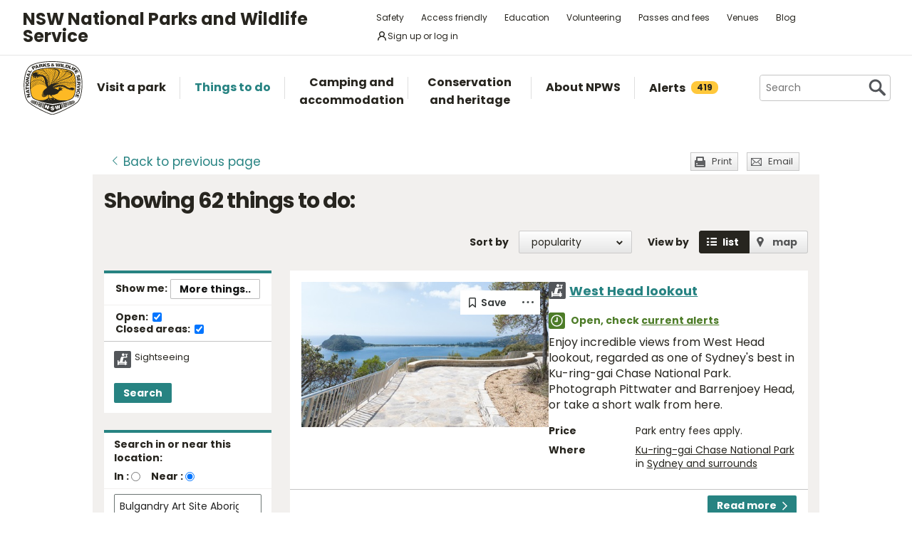

--- FILE ---
content_type: text/html; charset=utf-8
request_url: https://www.nationalparks.nsw.gov.au/things-to-do/search?categories=sightseeing&near=bulgandry%20art%20site%20aboriginal%20place&extent=around
body_size: 25849
content:





<!DOCTYPE html>
<html class="no-js modern " lang="en">
<head>

    

        <script>document.cookie = 'resolution=' + Math.max(screen.width, screen.height) + ("devicePixelRatio" in window ? "," + devicePixelRatio : ",1") + '; path=/';</script>
    <script>document.cookie = 'pixelDensity=' + ("devicePixelRatio" in window ? devicePixelRatio : "1") + '; path=/';</script>
    <script>document.cookie = 'timezoneoffset=' + new Date().getTimezoneOffset() + '; path=/';</script>


    <meta charset="utf-8">
    <title>
        Search things to do | NSW National Parks
    </title>
    <meta name="description" content="Search things to do">
    <meta name="keywords" content="Search things to do">
    <meta name="viewport" content="width=device-width, initial-scale=1">
        <meta name="robots" content="noindex, follow" />
    <meta property="og:type" content="website" />
    <meta property="og:site_name" content="NSW National Parks" />
    <meta property="og:url" content="https://www.nationalparks.nsw.gov.au/things-to-do/search" />
    <meta property="og:title" content="Search things to do | NSW National Parks" />
    <meta property="og:description" content="Search things to do" />
    <meta property="og:image" content="https://www.nationalparks.nsw.gov.au/assets/NPWS/images/logo.png" />

    <link rel="icon" href="/assets/NPWS/images/favicon.ico" sizes="32x32">
<link rel="icon" href="/assets/NPWS/images/icon.svg" type="image/svg+xml">
<link rel="apple-touch-icon" href="/assets/NPWS/images/apple-touch-icon.png">

    <!-- Standard layout -->

    <link rel="preload" href="/assets/NPWS/fonts/poppins/poppins-v15-latin-regular.woff2" as="font" type="font/woff2" crossorigin>
    <link rel="preload" href="/assets/NPWS/fonts/poppins/poppins-v15-latin-italic.woff2" as="font" type="font/woff2" crossorigin>
    <link rel="preload" href="/assets/NPWS/fonts/poppins/poppins-v15-latin-700.woff2" as="font" type="font/woff2" crossorigin>
    <link rel="preload" href="/assets/NPWS/fonts/poppins/poppins-v15-latin-700italic.woff2" as="font" type="font/woff2" crossorigin>
    <link rel="preload" href="/assets/NPWS/fonts/icons.woff" as="font" type="font/woff" crossorigin>

    <link rel="stylesheet" href="/assets/NPWS/js/lib/jquery-ui-1.13.3.custom/jquery-ui.min.css">
    <link rel="stylesheet" href="/assets/NPWS/css/main.css?v=20260120033644">
    <link rel="stylesheet" href="/assets/NPWS/css/print.css?v=20260120033644" media="print">
    <script type="text/javascript">
        var __userAuthenticated = false;
    </script>
    <link rel="stylesheet" href="/assets/NPWS/Applications/backpack/themes/np-light.css?v=20260120033644">
    <script type="module" src="/assets/NPWS/Applications/backpack/shoelace-autoloader.js?v=20260120033644"></script>
    
    <script src="/assets/NPWS/js/lib/modernizr-2.7.1.min.js"></script>

    

     <!-- Google Search Console -->
<meta name="google-site-verification" content="ep2BvcrD6RCX_vsI_h7DKgd7OiAOAmpIvtVI4LPF09I" />
 <!-- Google Search Console -->
 <!-- Google Tag Manager -->
    <noscript>
        <iframe src="//www.googletagmanager.com/ns.html?id=GTM-P78R9J" height="0" width="0" style="display:none;visibility:hidden"></iframe>
    </noscript>
    <script>
        (function (w, d, s, l, i) {
            w[l] = w[l] || []; w[l].push({
                'gtm.start':
                    new Date().getTime(), event: 'gtm.js'
            }); var f = d.getElementsByTagName(s)[0],
                j = d.createElement(s), dl = l != 'dataLayer' ? '&l=' + l : ''; j.async = true; j.src =
                    '//www.googletagmanager.com/gtm.js?id=' + i + dl; f.parentNode.insertBefore(j, f);
        })(window, document, 'script', 'dataLayer', 'GTM-P78R9J');
    </script>
    <!-- End Google Tag Manager -->
<style>
.alerts-map-link-text{
    display: none;
}
.mapSearch__geolocate{display:none !important;}

@media only screen and (max-width: 41.25em)
{
.alerts-map-link-text{
    display: block;
 }
}
</style>        
<style type="text/css">
    .headingIcon.icon.WilderQuest.tours {display: none;}
</style>




<meta name="robots" content="noindex">


</head>

<body data-ng-app="ngoehApp" id="ng-app" data-ng-controller="NgoehController">

<noscript><p>Please <a href="http://www.enable-javascript.com/">enable javascript</a> to access the full functionality of this site</p></noscript>




<script>
    ;(function () {
        'use strict';
        var injectAlertCount = function () {
            var alertCounterEl = document.getElementById('mainNav__alerts__count');
            if (!alertCounterEl) return;
            alertCounterEl.innerHTML = "419";
        }
        if (document.readyState == "complete") injectAlertCount();
        document.addEventListener("DOMContentLoaded", injectAlertCount);
    })();  
</script>



<header id="pageHeader" class="clearfix">
    <div id="headerNavTop" class="border-bottom border-grey-light" data-testid="header-nav-top">
        <div class="container-xl d-md-flex  flex-items-center position-relative px-3 px-md-5">
            <a href="#main" id="skipLink">Skip to content</a>
            <span class="flex-lg-self-center">
                <p id="headerNavTop__tagline" class="lh-condensed-ultra my-0" data-testid="header-nav-tagline-top">NSW National Parks<br class="d-md-none"> and Wildlife Service</p>
            </span>
            <div id="headerNavTop__links" class="ml-md-auto" data-testid="header-nav-toplink">
                <nav aria-label="top menu">
                    <ul>
                        <li class="mx-md-1 rounded-1"><a class="hover-bg-grey-0 rounded-1 no-underline" href="/safety">Safety</a></li>
                        <li class="mx-md-1 rounded-1"><a class="hover-bg-grey-0 rounded-1 no-underline" href="/access-friendly">Access friendly</a></li>
                        <li class="mx-md-1 rounded-1"><a class="hover-bg-grey-0 rounded-1 no-underline" href="/education">Education</a></li>
                        <li class="mx-md-1 rounded-1"><a class="hover-bg-grey-0 rounded-1 no-underline" href="/conservation-and-heritage/volunteer-programs">Volunteering</a></li>
                        <li class="mx-md-1 rounded-1"><a class="hover-bg-grey-0 rounded-1 no-underline" href="/passes-and-fees">Passes and fees</a></li>
                        <li class="mx-md-1 rounded-1"><a class="hover-bg-grey-0 rounded-1 no-underline" href="/venues">Venues</a></li>
                        <li class="mx-md-1 rounded-1"><a class="hover-bg-grey-0 rounded-1 no-underline" href="/blog">Blog</a></li>
                            <li class="mx-md-1 rounded-1">
                                <a class="hover:tw-bg-grey-50 hover:tw-bg-teal-500 hover:tw-text-white md:tw-px-2 md:tw-py-1 tw-bg-white tw-flex tw-flex-items-center tw-gap-1 tw-items-center tw-no-underline rounded-1" href="/account-entry">
                                    <svg xmlns="http://www.w3.org/2000/svg" width="16" height="16" viewBox="0 0 16 16" part="svg" fill="currentColor">
                                        <path d="M10.561 8.073a6.005 6.005 0 0 1 3.432 5.142.75.75 0 1 1-1.498.07 4.5 4.5 0 0 0-8.99 0 .75.75 0 0 1-1.498-.07 6.004 6.004 0 0 1 3.431-5.142 3.999 3.999 0 1 1 5.123 0ZM10.5 5a2.5 2.5 0 1 0-5 0 2.5 2.5 0 0 0 5 0Z"></path>
                                    </svg>
                                    <span>Sign up or log in</span>
                                </a>
                            </li>
                        <li class="mobileOnly"><a href="/about-npws/stay-up-to-date">News and updates</a></li>
                        <li class="mobileOnly"><a href="/about-npws/contact-us">Contact us</a></li>
                    </ul>
                </nav>
            </div>

        </div>

    </div><!-- headerNavTop -->

    <div id="headerNavBottom" class="border-bottom border-grey-dark border-md-bottom-0" data-testid="header-nav-bottom">
        <div class="container-xl position-relative px-3 px-md-5">
            <span class="d-flex my-2">
                <a href="/" title="Home" id="headerLogo">
                    <img src="/-/media/npws/logos/npws-header-logo.svg" alt="" role="presentation" />
                </a>
                <span class="d-block d-md-none flex-self-center ml-2">
                    <p id="headerNavTop__tagline" class="lh-condensed-ultra my-0" data-testid="header-nav-tagline-bottom">NSW National Parks<br class="d-md-none"> and Wildlife Service</p>
                </span>
                    <a class="tw-flex tw-flex-items-center tw-ml-auto tw-text-grey-5 tw-self-center sm:tw-hidden" href="/account-entry">
                        <svg class="tw-bg-grey-100 hover:tw-bg-grey-300 hover:tw-text-white tw-p-2" xmlns="http://www.w3.org/2000/svg" width="24" height="24" viewBox="0 0 24 24" part="svg" fill="currentColor">
                            <title>Sign up or log in</title>
                            <path d="M12 2.5a5.5 5.5 0 0 1 3.096 10.047 9.005 9.005 0 0 1 5.9 8.181.75.75 0 1 1-1.499.044 7.5 7.5 0 0 0-14.993 0 .75.75 0 0 1-1.5-.045 9.005 9.005 0 0 1 5.9-8.18A5.5 5.5 0 0 1 12 2.5ZM8 8a4 4 0 1 0 8 0 4 4 0 0 0-8 0Z"></path>
                        </svg>
                    </a>
                <button type="button" id="menu-toggle" class="menu-toggle bg-grey-5 bttn-invisible float-right mb-n2 ml-2 mr-n3 mt-n2 px-3 px-sm-4" data-testid="header-menu-toggle">
                    <svg xmlns="http://www.w3.org/2000/svg" viewBox="0 0 32 24" width="32" height="24" fill="none" aria-hidden="true" role="presentation" focusable="false">
                        <polyline points="0 12 32 12" stroke="var(--white)" stroke-width="4" />
                        <polyline points="0 22 32 22" stroke="var(--white)" stroke-width="4" />
                        <polyline points="0 2 32 2" stroke="var(--white)" stroke-width="4" />
                    </svg>
                    <span class="sr-only">Open menu</span>
                </button>
                <nav id="header-navigation" class="bg-white d-flex flex-items-center" data-testid="header-navigation" aria-label="main menu">
                    <ul class="width-full">
                        <li class="mainNavItem d-md-none" id="mainNav__search">
                            <div id="searchMenu" class="d-md-flex flex-md-items-center">
                                <form action="/search" method="get">
                                    <div class="search__wrapper d-flex p-0" data-testid="header-navigation-search-list">
                                        <label for="search__textbox">Search</label>
                                        <input type="search" autocomplete="off" id="search__textbox" placeholder="Search" name="term" class="ui-autocomplete-input search__textbox">
                                        <button type="submit" class="bttn-invisible">
                                            <svg fill="none" width="24" height="24" aria-hidden="true" xmlns="http://www.w3.org/2000/svg" viewBox="0 0 33 33"><path fill-rule="evenodd" clip-rule="evenodd" d="M23.508 19.318c2.952-4.71 2.38-10.997-1.718-15.094C17.027-.54 9.305-.54 4.542 4.224c-4.764 4.763-4.764 12.485 0 17.248 4.222 4.223 10.769 4.702 15.52 1.44l8.592 8.593a2.489 2.489 0 1 0 3.52-3.52l-8.666-8.667ZM18.974 7.04A8.214 8.214 0 1 1 7.358 18.656 8.214 8.214 0 0 1 18.974 7.04Z" fill="var(--colour-grey)" /></svg>
                                            <span class="sr-only">Search</span>
                                        </button>
                                    </div>
                                </form>
                            </div>
                        </li>
                        <li id="mainNav__visit" class="mainNavItem">
                            <a class="link" href="/visit-a-park">
                                <div>Visit a park</div>
                            </a>
                            <div class="mainNav__hoverBox">
                                <div class="box">
                                    <div class="wrapper">
                                        <p id="mainNav__visit__nearLabel">Show me parks near</p>
                                        <form action="/visit-a-park/search" method="get">
                                            <label for="visitParkLocation">Location</label>
                                            <div class="mapSearch__textWrapper">
                                                <input type="text" id="visitParkLocation" class="visitParkLocation ParkSearchBox" name="Near" placeholder="Region, town or location..." autocomplete="off" aria-describedby="mainNav__visit__nearLabel">
                                                <a href="javascript:void(0)" title="Find my location" class="mapSearch__geolocate icon gps reverse__geocoder">
                                                    <span class="visuallyhidden">Find my location</span>
                                                </a>
                                            </div>
                                            <input type="submit" value="Search">
                                        </form>
                                        <p id="mainNav__visit__parkLabel">Or enter park name</p>
                                        <form action="/visit-a-park/search" method="get" id="formParkName">
                                            <label for="visitParkName">Park name</label>
                                            <input type="text" id="visitParkName" class="visitParkName" name="ParkName" placeholder="Park name..." autocomplete="off" aria-describedby="mainNav__visit__parkLabel">
                                            <input type="submit" value="Search" disabled="disabled">
                                        </form>
                                    </div>
                                    <a href="/visit-a-park#mainParkNavJump" class="orShowMe">See parks by region</a>
                                </div>
                            </div>
                        </li>
                        <li id="mainNav__things" class="mainNavItem">
                            <a class="link" href="/things-to-do">
                                <div>Things to do</div>
                            </a>
                            <div class="mainNav__hoverBox">
                                <div class="box">
                                    <div class="wrapper">
                                        <p id="mainNav__things__showMeLabel">Show me</p>
                                        <form action="/things-to-do/search" method="get">
                                            <label class="offScreen" for="TtdCategoriesHeader">TtdCategoriesHeader</label>
                                            <select aria-describedby="mainNav__things__showMeLabel" id="TtdCategoriesHeader" name="Categories"><option value="Top things to do">Top things to do</option>
<option value="Guided tours">Guided tours</option>
<option value="Events">Events</option>
<option value="Walking">Walking</option>
<option value="Picnics and barbecues">Picnics and barbecues</option>
<option value="Visitor centres">Visitor centres</option>
<option value="Sightseeing">Sightseeing</option>
<option value="Cycling">Cycling</option>
<option value="4WD touring">4WD touring</option>
<option value="Car touring">Car touring</option>
<option value="Aboriginal culture">Aboriginal culture</option>
<option value="Historic heritage">Historic heritage</option>
<option value="Horse riding">Horse riding</option>
<option value="All things to do">All things to do</option>
</select>
                                            <p id="mainNav__things__nearLabel">Near</p>
                                            <label for="thingsParkName">Region, town or location</label>
                                            <div class="mapSearch__textWrapper">
                                                <input type="text" id="thingsParkName" class="visitParkLocation" name="Near" placeholder="Region, town or location..." autocomplete="off" aria-describedby="mainNav__things__nearLabel">
                                                <a href="javascript:void(0)" title="Find my location" class="mapSearch__geolocate icon gps reverse__geocoder">
                                                    <span class="visuallyhidden">Find my location</span>
                                                </a>
                                            </div>
                                            <input type="submit" value="Search">
                                        </form>
                                    </div>
                                    <a href="/things-to-do#mainNavJump" class="orShowMe">Here are some ideas</a>
                                </div>
                            </div>
                        </li>
                        <li id="mainNav__camping" class="mainNavItem">
                            <a class="link" href="/camping-and-accommodation">
                                <div>Camping and accommodation</div>
                            </a>
                            <div class="mainNav__hoverBox">
                                <div class="box">
                                    <div class="wrapper">
                                        <p id="mainNav__camping__stayIn">I want to stay in a</p>
                                        <form action="/camping-and-accommodation/search" method="get">
                                            <label for="StayOptionHeader">Camping / Accommodation</label>

                                            <select aria-describedby="mainNav__camping__stayIn" id="StayOptionHeader" name="StayOption"><option value="1">Tent</option>
<option value="2">Caravan site</option>
<option value="3">Camper trailer site</option>
<option value="4">Accommodation (cabins, cottages etc)</option>
</select>
                                            <p id="mainNav__camping__near">Near</p>
                                            <label for="CampingAndAccommodationNear">Town, park or location</label>
                                            <div class="mapSearch__textWrapper">
                                                <input type="text" id="CampingAndAccommodationNear" class="visitParkLocation" name="Near" placeholder="Town, park or location..." aria-describedby="mainNav__camping__near">
                                                <a href="javascript:void(0)" title="Find my location" class="mapSearch__geolocate icon gps reverse__geocoder">
                                                    <span class="visuallyhidden">Find my location</span>
                                                </a>
                                            </div>
                                            <input type="submit" value="Search">
                                        </form>
                                    </div>
                                    <a href="/camping-and-accommodation#mainNavJump" class="orShowMe">See our favourites</a>
                                </div>
                            </div>
                        </li>
                        <li id="mainNav__conservation" class="mainNavItem">
                            <a class="link" href="/conservation-and-heritage">
                                <div>Conservation and heritage</div>
                            </a>
                            <div class="mainNav__hoverBox">
                                <div class="box">
                                    <ul>
                                                
                                                <li><a href="/conservation-and-heritage/threatened-species">Threatened species in parks</a></li>
                                                
                                                <li><a href="/conservation-and-heritage/aboriginal-culture">Aboriginal culture</a></li>
                                                
                                                <li><a href="/conservation-and-heritage/exploring-history">Exploring history</a></li>
                                                
                                                <li><a href="/conservation-and-heritage/get-involved">Get involved</a></li>
                                                
                                                <li><a href="/conservation-and-heritage/our-parks">Our parks</a></li>
                                                
                                                <li><a href="/conservation-and-heritage/pets-in-national-parks">Pets in national parks</a></li>
                                                
                                                <li><a href="/conservation-and-heritage/protecting-biodiversity">Protecting biodiversity</a></li>
                                                
                                                <li><a href="/conservation-and-heritage/world-heritage">World Heritage</a></li>
                                                
                                                <li><a href="/conservation-and-heritage/native-plant-animal-licensing">Native plant and animal licensing</a></li>

                                    </ul>
                                </div>
                            </div>
                        </li>
                        <li id="mainNav__about" class="mainNavItem">
                            <a class="link" href="/about-npws">
                                <div>About NPWS</div>
                            </a>
                            <div class="mainNav__hoverBox">
                                <div class="box">
                                    <ul>
                                                <li><a href="/about-npws/who-we-are">Who we are</a></li>
                                                <li><a href="/about-npws/what-we-do">What we do</a></li>
                                                <li><a href="/about-npws/contact-us">Contact us</a></li>
                                                <li><a href="/about-npws/stay-up-to-date">News and updates</a></li>
                                                <li><a href="/about-npws/careers">Careers</a></li>
                                                <li><a href="/about-npws/business-opportunities">Business opportunities</a></li>
                                                <li><a href="/about-npws/donate">Donate</a></li>
                                                <li><a href="/about-npws/visitor-infrastructure">Visitor infrastructure</a></li>

                                    </ul>
                                </div>
                            </div>
                        </li>
                        <li id="mainNav__alerts" class="mainNavItem">
                            <a class="link" href="/alerts">
                                <div class="d-md-flex flex-md-items-center">Alerts<span id="mainNav__alerts__count"><span class="AnimatedEllipsis d-flex helvetica-medium lh-condensed-ultra"></span></span></div>
                            </a>
                        </li>
                        <li class="mainNavItem header-nav-quicklinks-item" id="mainNav__quickLinks" data-testid="header-nav-quicklinks-item">
                            <button type="button" id="header-quicklinks-toggle" class="header-quicklinks-toggle bttn-invisible d-flex flex-items-center p-3 width-full text-black text-bold outline-focus" data-testid="header-quicklinks-toggle">
                                <span>Quick links</span>
                                <svg class="flex-grow-0 ml-auto" width="12" aria-hidden="true" focusable="false" viewBox="0 0 32 32"><path fill="currentColor" d="M15.814 0.812L31.564 16.562L26.626 21.5L15.813 10.625L4.938 21.5L0 16.562L15.814 0.812Z" transform="rotate(180 16 16)"></path></svg>
                            </button>
                            <ul class="header-navigation-quicklinks" id="header-navigation-quicklinks" data-testid="header-navigation-quicklinks">
                                <li class="mt-0"><a href="/safety">Safety</a></li>
                                <li><a href="/access-friendly">Access friendly</a></li>
                                <li><a href="/education">Education</a></li>
                                <li><a href="/conservation-and-heritage/volunteer-programs">Volunteering</a></li>
                                <li><a href="/passes-and-fees">Passes and fees</a></li>
                                <li><a href="/venues">Venues</a></li>
                                <li><a href="/blog">Blog</a></li>
                                <li class="mobileOnly"><a href="/about-npws/stay-up-to-date">News and updates</a></li>
                                <li class="mobileOnly"><a href="/about-npws/contact-us">Contact us</a></li>
                            </ul>
                        </li>
                        <li class="mainNavItem sm:tw-hidden">
                                <a class="link" href="/account-entry">
                                    <div class="d-md-flex flex-md-items-center">Sign up or log in</div>
                                </a>
                        </li>
                    </ul>
                </nav>
                <div id="search" class="d-md-flex flex-md-items-center">
                    <form action="/search" method="get">
                        <button type="button" id="search__toggle" class="bttn bttn-primary px-2" data-testid="header-search-toggle">
                            <svg fill="none" width="16" height="16" aria-hidden="true" xmlns="http://www.w3.org/2000/svg" viewBox="0 0 33 33"><path fill-rule="evenodd" clip-rule="evenodd" d="M23.508 19.318c2.952-4.71 2.38-10.997-1.718-15.094C17.027-.54 9.305-.54 4.542 4.224c-4.764 4.763-4.764 12.485 0 17.248 4.222 4.223 10.769 4.702 15.52 1.44l8.592 8.593a2.489 2.489 0 1 0 3.52-3.52l-8.666-8.667ZM18.974 7.04A8.214 8.214 0 1 1 7.358 18.656 8.214 8.214 0 0 1 18.974 7.04Z" fill="var(--white)" /></svg>
                            <span class="sr-only">Show Search</span>
                        </button>
                        <div class="search__wrapper" data-testid="header-navigation-search" data-search-panel>
                            <span class="bg-white border d-flex flex-items-stretch rounded-2 width-full">
                                <label for="search__textbox">Search</label>
                                <input type="search" autocomplete="off" data-search-panel-input placeholder="Search" name="term" class="flex-1 rounded-2 outline-focus ui-autocomplete-input search__textbox">
                                <button type="submit" class="bttn-invisible">
                                    <svg fill="none" width="24" height="24" aria-hidden="true" xmlns="http://www.w3.org/2000/svg" viewBox="0 0 33 33"><path fill-rule="evenodd" clip-rule="evenodd" d="M23.508 19.318c2.952-4.71 2.38-10.997-1.718-15.094C17.027-.54 9.305-.54 4.542 4.224c-4.764 4.763-4.764 12.485 0 17.248 4.222 4.223 10.769 4.702 15.52 1.44l8.592 8.593a2.489 2.489 0 1 0 3.52-3.52l-8.666-8.667ZM18.974 7.04A8.214 8.214 0 1 1 7.358 18.656 8.214 8.214 0 0 1 18.974 7.04Z" fill="var(--colour-grey)"></path></svg>
                                    <span class="sr-only">Search</span>
                                </button>
                            </span>
                        </div>
                    </form>
                </div>
            </span>
        </div>
    </div><!-- headerNavBottom -->
</header>
    <div id="main">



        



<section id="content" class="things">

    


<header class="contentHeaderFooter">
    <a href="javascript:history.back()" class="contentHeaderFooter__back"><span>Back</span><span class="not-visible"> to previous page</span></a>
    <div class="contentHeaderFooterRight">
                <a href="javascript:window.print();" class="contentHeaderFooter__print buttonSmall headingIcon icon print">Print</a>
        <a href="/NPWS/Misc/SendSharingEmail" class="contentHeaderFooter__email buttonSmall headingIcon icon mail modalWindow">Email</a>
    </div>
</header>



    <div id="content__inner" class="p-3">
        
<!-- header -->
    <h1>Showing <span class="hidden-pdf-print">62</span> things to do:</h1>
<form action="/things-to-do/search" class="filtersForm" method="get">	<div id="listingNav">
		<nav>
			<ul>
				<li id="listingNav__results" class="active"><a href="#">Results</a></li>
				<li id="listingNav__search"><a href="#">Filters</a></li>
			</ul>
		</nav>
	</div>
    <div id="listing__viewOptions">			
            <div id="listing__sort">
    <div class="form">
            <div id="listing__sort__order">
                <label for="SortColumn">Sort by</label>
                <select class="autopostback" id="SortColumn" name="SortColumn"><option selected="selected">popularity</option>
<option>name</option>
</select>
            </div>
        <p>View by</p>
        <div id="listing__sort__type">
            
            
            
            
            


            
            <input type="button" value="List" id="listing__sort__list"><label for="listing__sort__list">list</label>
            <input type="button" value="Map" id="listing__sort__map"><label for="listing__sort__map">map</label>
            <input class="autopostback" id="listing__sort__hidden" name="View" type="hidden" value="List" />
        </div>
    </div>
</div>

    </div>
    <div id="listingFilter" class="listingFilter--things">
        <div class="dynamicFilters listingFilter__block">
    <fieldset>
        <legend class="d-flex flex-items-center headerLegend px-3 py-2">
            Show me:
            <button type="button" class="bttn bttn-sm changeFilters float-right m-0 ml-auto">More things..</button>
        </legend>
        <div class="loadingOverlay" style="display:none">
            <div class="loading-spinner">
                <img src="/assets/NPWS/images/loading.gif" alt="loading">
                <strong class="loading-text">Loading...</strong>
            </div>
        </div>
        <div class="bg-white border-bottom border-gray-light form mb-md-1 p-3 py-md-2">
            <div class="form-checkbox m-0 p-0">
                <span class="sr-only">Things to do status:</span>
                <label class="d-inline-block f5 form-label helvetica-bold mb-md-1 mb-lg-0 mr-3">
                    Open:
                    <input type="hidden"
                        id="hiddenOpen"
                        name="Open"
                        value="false"
                        data-testid="hidden-open-checkbox"
                        disabled />
                    <input class="m-0 float-none autopostback"
                        id="Open"
                        name="Open"
                        type="checkbox"
                        value="true"
                        data-testid="open-checkbox"
                        onclick="document.getElementById('hiddenOpen').disabled=this.checked;"
                        checked />
                </label>
                <label class="d-inline-block f5 form-label helvetica-bold">
                    Closed areas:
                    <input type="hidden"
                        id="hiddenClosed"
                        name="Closed"
                        value="false"
                        data-testid="hidden-closed-checkbox"
                        disabled />
                    <input class="m-0 float-none autopostback"
                        id="Closed"
                        name="Closed"
                        type="checkbox"
                        value="true"
                        data-testid="closed-checkbox"
                        onclick="document.getElementById('hiddenClosed').disabled=this.checked;"
                        checked />
                </label>
            </div>
        </div>
        <div class="clearfix">
            <ul>
                    <li>
                        
<label class="headingIcon icon lookouts" for="Sightseeing">Sightseeing</label>                        

                        
                        
                        

                    </li>
            </ul>
            <input type="hidden" id="Categories" name="Categories" />
            <button type="button" class="bttn bttn-sm bttn-primary searchNewFilters">Search</button>
        </div>
    </fieldset>
</div>


        

        

        
<div class="listingFilter__block">
    <fieldset>
        <legend class="headerLegend no-border-bottom">Search in or near this location:</legend>
        <div class="listingFilter__searchInNearLocation">
<label for="SearchIn">In :</label>
<input id="SearchIn" name="Extent" type="radio" value="In" />                <span>&nbsp;&nbsp;&nbsp;</span>
<label for="SearchAround">Near :</label>
<input checked="checked" id="SearchAround" name="Extent" type="radio" value="Around" />                <span>&nbsp;&nbsp;&nbsp;</span>
        </div>
        <div class="clearfix">
            <div class="mapSearch__textWrapper">
                <label for="Near" class="visuallyhidden">Enter region, town or location</label>
                <input autocomplete="off" class="visitParkLocation" id="Near" name="Near" placeholder="Region, town or location..." type="text" value="Bulgandry Art Site Aboriginal Place" />
                <a href="javascript:void(0)" title="Find my location" class="mapSearch__geolocate icon gps reverse__geocoder">
                    <span class="visuallyhidden">Find my location</span>
                </a>
                <input id="OldNear" name="OldNear" type="hidden" value="" />
            </div>
        </div>
    </fieldset>
    <fieldset>
        <legend class="headerLegend">During:</legend>
        <div class="clearfix">
            <label class="visuallyhidden" for="During">Choose season</label>
            <select class="duringddl" id="During" name="During"><option>Anytime</option>
<option>January</option>
<option>February</option>
<option>March</option>
<option>April</option>
<option>May</option>
<option>June</option>
<option>July</option>
<option>August</option>
<option>September</option>
<option>October</option>
<option>November</option>
<option>December</option>
</select>

            <p>or choose date range:</p>

            <div class="half datePickerHalf first">
                <label class="visuallyhidden" for="From">Choose start date (format: dd mmm yy)</label>
                <div class="datePicker__block">
                    <input Value="" autocomplete="off" class="datepicker fromdp" id="From" name="From" placeholder="From (dd mmm yy)" type="text" value="" />
                </div>
            </div>

            <div class="half datePickerHalf">
                <label class="visuallyhidden" for="To">Choose end date</label>
                <div class="datePicker__block">
                    <input Value="" autocomplete="off" class="datepicker todp" id="To" name="To" placeholder="To (dd mmm yy)" type="text" value="" />
                </div>
            </div>

            <div class="clearfix buttonsSection">
                <a class="cleardates" href="#">Clear dates</a>
                <input type="submit" class="bttn bttn-sm bttn-primary mt-3" value="Search">
            </div>

        </div>
    </fieldset>
    
</div>


        

<div class="form" id="searchOverlayFilters" style="display:none">
    <h2>Select one or more things to do:</h2>
    <a href="javascript:void(0)" title="Close alert" class="mainNav__close searchOverlayFilters"><span class="visuallyhidden">Close search filter panel</span></a>

            <div class ="filterColumn" >
                <fieldset>
    <span>
        <legend>Activities</legend>
<input id="FilterCategoryGroups[0]" type="checkbox" name="categories" value="1" class="parentCheckbox sr-only" />
            <label for="FilterCategoryGroups[0]" class="selectAll"><span class="visuallyhidden">Select all Activities</span></label>
    </span>
    <ul class="filterList">
        <li>

    <input type="checkbox" id="FilterCategoryGroups[0].Categories[0]" name="categories" value="400" class="category sr-only" />
    <label for="FilterCategoryGroups[0].Categories[0]" class="d-flex px-0 pr-3">
        <span class="headingIcon icon fourWD "></span>
        <span class="">4WD touring</span>
    </label>
</li>
<li>

    <input type="checkbox" id="FilterCategoryGroups[0].Categories[1]" name="categories" value="401" class="category sr-only" />
    <label for="FilterCategoryGroups[0].Categories[1]" class="d-flex px-0 pr-3">
        <span class="headingIcon icon abseiling "></span>
        <span class="">Adventure sports</span>
    </label>
</li>
<li>

    <input type="checkbox" id="FilterCategoryGroups[0].Categories[2]" name="categories" value="408" class="category sr-only" />
    <label for="FilterCategoryGroups[0].Categories[2]" class="d-flex px-0 pr-3">
        <span class="headingIcon icon birdwatching "></span>
        <span class="">Birdwatching and wildlife encounters</span>
    </label>
</li>
<li>

    <input type="checkbox" id="FilterCategoryGroups[0].Categories[3]" name="categories" value="416" class="category sr-only" />
    <label for="FilterCategoryGroups[0].Categories[3]" class="d-flex px-0 pr-3">
        <span class="headingIcon icon boat "></span>
        <span class="">Sailing, boating and cruises</span>
    </label>
</li>
<li>

    <input type="checkbox" id="FilterCategoryGroups[0].Categories[4]" name="categories" value="424" class="category sr-only" />
    <label for="FilterCategoryGroups[0].Categories[4]" class="d-flex px-0 pr-3">
        <span class="headingIcon icon canoeing "></span>
        <span class="">Canoeing/paddling</span>
    </label>
</li>
<li>

    <input type="checkbox" id="FilterCategoryGroups[0].Categories[5]" name="categories" value="430" class="category sr-only" />
    <label for="FilterCategoryGroups[0].Categories[5]" class="d-flex px-0 pr-3">
        <span class="headingIcon icon bike "></span>
        <span class="">Cycling</span>
    </label>
</li>
<li>

    <input type="checkbox" id="FilterCategoryGroups[0].Categories[6]" name="categories" value="434" class="category sr-only" />
    <label for="FilterCategoryGroups[0].Categories[6]" class="d-flex px-0 pr-3">
        <span class="headingIcon icon car "></span>
        <span class="">Road trips and car/bus tours</span>
    </label>
</li>
<li>

    <input type="checkbox" id="FilterCategoryGroups[0].Categories[7]" name="categories" value="438" class="category sr-only" />
    <label for="FilterCategoryGroups[0].Categories[7]" class="d-flex px-0 pr-3">
        <span class="headingIcon icon environmental-study "></span>
        <span class="">Environmental appreciation/study</span>
    </label>
</li>
<li>

    <input type="checkbox" id="FilterCategoryGroups[0].Categories[8]" name="categories" value="439" class="category sr-only" />
    <label for="FilterCategoryGroups[0].Categories[8]" class="d-flex px-0 pr-3">
        <span class="headingIcon icon fishing "></span>
        <span class="">Fishing</span>
    </label>
</li>
<li>

    <input type="checkbox" id="FilterCategoryGroups[0].Categories[9]" name="categories" value="440" class="category sr-only" />
    <label for="FilterCategoryGroups[0].Categories[9]" class="d-flex px-0 pr-3">
        <span class="headingIcon icon geotourism "></span>
        <span class="">Geotourism</span>
    </label>
</li>
<li>

    <input type="checkbox" id="FilterCategoryGroups[0].Categories[10]" name="categories" value="441" class="category sr-only" />
    <label for="FilterCategoryGroups[0].Categories[10]" class="d-flex px-0 pr-3">
        <span class="headingIcon icon horse "></span>
        <span class="">Horse riding</span>
    </label>
</li>
<li>

    <input type="checkbox" id="FilterCategoryGroups[0].Categories[11]" name="categories" value="444" class="category sr-only" />
    <label for="FilterCategoryGroups[0].Categories[11]" class="d-flex px-0 pr-3">
        <span class="headingIcon icon other-experiences "></span>
        <span class="">Other experiences</span>
    </label>
</li>
<li>

    <input type="checkbox" id="FilterCategoryGroups[0].Categories[12]" name="categories" value="458" class="category sr-only" />
    <label for="FilterCategoryGroups[0].Categories[12]" class="d-flex px-0 pr-3">
        <span class="headingIcon icon camera "></span>
        <span class="">Photography</span>
    </label>
</li>
<li>

    <input type="checkbox" id="FilterCategoryGroups[0].Categories[13]" name="categories" value="459" class="category sr-only" />
    <label for="FilterCategoryGroups[0].Categories[13]" class="d-flex px-0 pr-3">
        <span class="headingIcon icon snorkelling "></span>
        <span class="">Snorkelling and scuba</span>
    </label>
</li>
<li>

    <input type="checkbox" id="FilterCategoryGroups[0].Categories[14]" name="categories" value="462" class="category sr-only" />
    <label for="FilterCategoryGroups[0].Categories[14]" class="d-flex px-0 pr-3">
        <span class="headingIcon icon snow "></span>
        <span class="">Snow sports</span>
    </label>
</li>
<li>

    <input type="checkbox" id="FilterCategoryGroups[0].Categories[15]" name="categories" value="468" class="category sr-only" />
    <label for="FilterCategoryGroups[0].Categories[15]" class="d-flex px-0 pr-3">
        <span class="headingIcon icon surfing "></span>
        <span class="">Surfing</span>
    </label>
</li>
<li>

    <input type="checkbox" id="FilterCategoryGroups[0].Categories[16]" name="categories" value="469" class="category sr-only" />
    <label for="FilterCategoryGroups[0].Categories[16]" class="d-flex px-0 pr-3">
        <span class="headingIcon icon swimming "></span>
        <span class="">Swimming</span>
    </label>
</li>
<li>

    <input type="checkbox" id="FilterCategoryGroups[0].Categories[17]" name="categories" value="470" class="category sr-only" />
    <label for="FilterCategoryGroups[0].Categories[17]" class="d-flex px-0 pr-3">
        <span class="headingIcon icon bike "></span>
        <span class="">Trail bike touring</span>
    </label>
</li>
<li>

    <input type="checkbox" id="FilterCategoryGroups[0].Categories[18]" name="categories" value="471" class="category sr-only" />
    <label for="FilterCategoryGroups[0].Categories[18]" class="d-flex px-0 pr-3">
        <span class="headingIcon icon walking "></span>
        <span class="">Walking</span>
    </label>
</li>
<li>

    <input type="checkbox" id="FilterCategoryGroups[0].Categories[19]" name="categories" value="476" class="category sr-only" />
    <label for="FilterCategoryGroups[0].Categories[19]" class="d-flex px-0 pr-3">
        <span class="headingIcon icon wildflowers "></span>
        <span class="">Wildflowers (seasonal)</span>
    </label>
</li>

    </ul>
</fieldset>

            </div>
        <div class="filterColumn">
<fieldset>
    <span>
        <legend>Attractions</legend>
<input id="FilterCategoryGroups[1]" type="checkbox" name="categories" value="2" class="parentCheckbox sr-only" />
            <label for="FilterCategoryGroups[1]" class="selectAll"><span class="visuallyhidden">Select all Attractions</span></label>
    </span>
    <ul class="filterList">
        <li>

    <input type="checkbox" id="FilterCategoryGroups[1].Categories[0]" name="categories" value="700" class="category sr-only" />
    <label for="FilterCategoryGroups[1].Categories[0]" class="d-flex px-0 pr-3">
        <span class="headingIcon icon indigenous "></span>
        <span class="">Aboriginal culture</span>
    </label>
</li>
<li>

    <input type="checkbox" id="FilterCategoryGroups[1].Categories[1]" name="categories" value="701" class="category sr-only" />
    <label for="FilterCategoryGroups[1].Categories[1]" class="d-flex px-0 pr-3">
        <span class="headingIcon icon beach "></span>
        <span class="">Beach</span>
    </label>
</li>
<li>

    <input type="checkbox" id="FilterCategoryGroups[1].Categories[2]" name="categories" value="702" class="category sr-only" />
    <label for="FilterCategoryGroups[1].Categories[2]" class="d-flex px-0 pr-3">
        <span class="headingIcon icon cafe "></span>
        <span class="">Cafes and kiosks</span>
    </label>
</li>
<li>

    <input type="checkbox" id="FilterCategoryGroups[1].Categories[3]" name="categories" value="703" class="category sr-only" />
    <label for="FilterCategoryGroups[1].Categories[3]" class="d-flex px-0 pr-3">
        <span class="headingIcon icon cultural-heritage "></span>
        <span class="">Cultural heritage</span>
    </label>
</li>
<li>

    <input type="checkbox" id="FilterCategoryGroups[1].Categories[4]" name="categories" value="704" class="category sr-only" />
    <label for="FilterCategoryGroups[1].Categories[4]" class="d-flex px-0 pr-3">
        <span class="headingIcon icon educational-activities "></span>
        <span class="">Educational activities</span>
    </label>
</li>
<li>

    <input type="checkbox" id="FilterCategoryGroups[1].Categories[5]" name="categories" value="705" class="category sr-only" />
    <label for="FilterCategoryGroups[1].Categories[5]" class="d-flex px-0 pr-3">
        <span class="headingIcon icon historic "></span>
        <span class="">Historic heritage</span>
    </label>
</li>
<li>

    <input type="checkbox" id="FilterCategoryGroups[1].Categories[6]" name="categories" value="706" class="category sr-only" checked="checked" />
    <label for="FilterCategoryGroups[1].Categories[6]" class="d-flex px-0 pr-3">
        <span class="headingIcon icon lookouts "></span>
        <span class="">Sightseeing</span>
    </label>
</li>
<li>

    <input type="checkbox" id="FilterCategoryGroups[1].Categories[7]" name="categories" value="707" class="category sr-only" />
    <label for="FilterCategoryGroups[1].Categories[7]" class="d-flex px-0 pr-3">
        <span class="headingIcon icon picnic "></span>
        <span class="">Picnics and barbecues</span>
    </label>
</li>
<li>

    <input type="checkbox" id="FilterCategoryGroups[1].Categories[8]" name="categories" value="708" class="category sr-only" />
    <label for="FilterCategoryGroups[1].Categories[8]" class="d-flex px-0 pr-3">
        <span class="headingIcon icon caving "></span>
        <span class="">Show cave tours</span>
    </label>
</li>
<li>

    <input type="checkbox" id="FilterCategoryGroups[1].Categories[9]" name="categories" value="709" class="category sr-only" />
    <label for="FilterCategoryGroups[1].Categories[9]" class="d-flex px-0 pr-3">
        <span class="headingIcon icon information "></span>
        <span class="">Visitor centres</span>
    </label>
</li>
<li>

    <input type="checkbox" id="FilterCategoryGroups[1].Categories[10]" name="categories" value="710" class="category sr-only" />
    <label for="FilterCategoryGroups[1].Categories[10]" class="d-flex px-0 pr-3">
        <span class="headingIcon icon waterfalls "></span>
        <span class="">Waterfalls</span>
    </label>
</li>
<li>

    <input type="checkbox" id="FilterCategoryGroups[1].Categories[11]" name="categories" value="711" class="category sr-only" />
    <label for="FilterCategoryGroups[1].Categories[11]" class="d-flex px-0 pr-3">
        <span class="headingIcon icon waterhole "></span>
        <span class="">Waterhole</span>
    </label>
</li>

    </ul>
</fieldset>
            <fieldset>
    <span>
        <legend>Volunteer activities</legend>
<input id="FilterCategoryGroups[2]" type="checkbox" name="categories" value="3" class="parentCheckbox sr-only" />
            <label for="FilterCategoryGroups[2]" class="selectAll"><span class="visuallyhidden">Select all Volunteer activities</span></label>
    </span>
    <ul class="filterList">
        <li>

    <input type="checkbox" id="FilterCategoryGroups[2].Categories[0]" name="categories" value="1000" class="category sr-only" />
    <label for="FilterCategoryGroups[2].Categories[0]" class="d-flex px-0 pr-3">
        <span class="headingIcon icon volunteer "></span>
        <span class="">Volunteering</span>
    </label>
</li>

    </ul>
</fieldset>
            <fieldset>
    <span>
        <legend>Immersive stories</legend>
    </span>
    <ul class="filterList">
        <li>

    <input type="checkbox" id="FilterCategoryGroups[6].Categories[0]" name="categories" value="11" class="category sr-only" />
    <label for="FilterCategoryGroups[6].Categories[0]" class="d-flex px-0 pr-3">
        <span class="headingIcon icon immersive "></span>
        <span class="">Immersive stories</span>
    </label>
</li>

    </ul>
</fieldset>
        </div>
        <div class="filterColumn lastColumn">
<fieldset>
    <span>
        <legend>Guided tours</legend>
    </span>
    <ul class="filterList">
        <li>

    <input type="checkbox" id="FilterCategoryGroups[3].Categories[0]" name="categories" value="5" class="category sr-only" />
    <label for="FilterCategoryGroups[3].Categories[0]" class="d-flex px-0 pr-3">
        <span class="headingIcon icon tour "></span>
        <span class="">Guided tours</span>
    </label>
</li>

    </ul>
</fieldset>
            <fieldset>
    <span>
        <legend>Itineraries</legend>
    </span>
    <ul class="filterList">
        <li>

    <input type="checkbox" id="FilterCategoryGroups[4].Categories[0]" name="categories" value="7" class="category sr-only" />
    <label for="FilterCategoryGroups[4].Categories[0]" class="d-flex px-0 pr-3">
        <span class="headingIcon icon itinerary "></span>
        <span class="">Itineraries</span>
    </label>
</li>

    </ul>
</fieldset>
            <fieldset>
    <span>
        <legend>Events</legend>
    </span>
    <ul class="filterList">
        <li>

    <input type="checkbox" id="FilterCategoryGroups[5].Categories[0]" name="categories" value="9" class="category sr-only" />
    <label for="FilterCategoryGroups[5].Categories[0]" class="d-flex px-0 pr-3">
        <span class="headingIcon icon events "></span>
        <span class="">Events</span>
    </label>
</li>

    </ul>
</fieldset>

        </div>

    <button class="bttn bttn-sm bttn-primary searchOverlayFilters__button">Update your selection</button>
    <p class="errorMessage" style="display: none;">Please select at least one search option.</p>
</div>

    </div><!-- listingFilter -->
</form>
<div id="listingResults" class="listing__items listing__items--list-view listing__items--things">
        <np-user-actions-container>
            
<div class="listingResults__group" data-testid="listing-group">

<article class="width-auto mb-1 mb-md-2 mb-lg-3 bg-white position-relative" data-test="listing-item">

    
    <div class="md:tw-flex md:tw-place-items-start tw-flex-wrap tw-gap-4 tw-p-4">
        <div class="tw-relative tw-flex-1 md:tw-w-1/2">
            <span class="tw-absolute tw-flex tw-justify-end tw-flex-wrap tw-gap-3 tw-m-2 md:tw-m-3 tw-right-0">
                <np-favourite-button item-id="45ab50c344ad4bd78a9616791e0fb1ee" item-name="West Head lookout" is-search-actions></np-favourite-button>
                    <np-more-actions item-id="45ab50c344ad4bd78a9616791e0fb1ee" item-name="West Head lookout" is-search-actions></np-more-actions>
            </span>
            <a class="tw-box-border tw-block tw-mb-3 md:tw-mb-0" href="/things-to-do/lookouts/west-head-lookout">
                    <img class="tw-w-full" src="/-/media/npws/images/parks/ku-ring-gai-chase-national-park/west-head-lookout/west-head-03.jpg?w=460&amp;hash=C0AD63C61343DB3F1A8C63A8B33EBE09" alt="The view from West Head lookout, looking east to Palm Beach and Barrenjoey Head. Credit: Drew Elliot &amp;copy; DCCEEW" loading="lazy" data-test="listing-thumbnail"/>
            </a>
        </div>
        <div class="tw-box-border md:tw-w-1/2">
                                <h3 class="headingIcon icon tw-mr-10 md:tw-mr-6 lookouts">
                        <a href="/things-to-do/lookouts/west-head-lookout">West Head lookout</a>
                    </h3>

    <p class="npws-status npws-status--open mb-2 hidden-print">
                <span class="npws-status__text">
                    Open, check&nbsp;<a href="/things-to-do/lookouts/west-head-lookout/local-alerts">current alerts</a>&nbsp;
                </span>
    </p>

            <p class="f4">Enjoy incredible views from West Head lookout, regarded as one of Sydney's best in Ku-ring-gai Chase National Park. Photograph Pittwater and Barrenjoey Head, or take a short walk from here.</p>
            <dl class="npws-attribute-list" data-test="attribute-list">
                    <dt class="keyStats">Price</dt>
                    <dd>
                        Park entry fees apply.
                    </dd>
                                                                                

                                                    <dt class="keyStats">Where</dt>
                    <dd><a href="/visit-a-park/parks/kuringgai-chase-national-park">Ku-ring-gai Chase National Park</a> in <a href="/visit-a-park/regions/sydney-and-surrounds">Sydney and surrounds</a></dd>
                            </dl>
        </div>
    </div>
    <div class="bg-gray-0 border-top d-md-flex d-none flex-items-center pb-3 pt-2 px-3 hidden-print" data-test="listing-links">
        <a class="bttn bttn-primary bttn-sm ml-auto" href="/things-to-do/lookouts/west-head-lookout">Read more<i class="icon arrow-right f6 ml-2" aria-hidden="true"></i></a>
    </div>
</article>


<article class="width-auto mb-1 mb-md-2 mb-lg-3 bg-white position-relative" data-test="listing-item">

    
    <div class="md:tw-flex md:tw-place-items-start tw-flex-wrap tw-gap-4 tw-p-4">
        <div class="tw-relative tw-flex-1 md:tw-w-1/2">
            <span class="tw-absolute tw-flex tw-justify-end tw-flex-wrap tw-gap-3 tw-m-2 md:tw-m-3 tw-right-0">
                <np-favourite-button item-id="6756639d4be64464b4821a2d0b2c2c65" item-name="Allen Strom lookout" is-search-actions></np-favourite-button>
                    <np-more-actions item-id="6756639d4be64464b4821a2d0b2c2c65" item-name="Allen Strom lookout" is-search-actions></np-more-actions>
            </span>
            <a class="tw-box-border tw-block tw-mb-3 md:tw-mb-0" href="/things-to-do/lookouts/allen-strom-lookout">
                    <img class="tw-w-full" src="/-/media/npws/images/parks/bouddi-national-park/allen-strom-lookout/allen-strom-lookout-02.jpg?w=460&amp;hash=2E58078D0B24AB2A684471A18413FF71" alt="Allen Strom Lookout, Bouddi National Park. Photo: Susan Davis &amp;copy; OEH" loading="lazy" data-test="listing-thumbnail"/>
            </a>
        </div>
        <div class="tw-box-border md:tw-w-1/2">
                                <h3 class="headingIcon icon tw-mr-10 md:tw-mr-6 lookouts">
                        <a href="/things-to-do/lookouts/allen-strom-lookout">Allen Strom lookout</a>
                    </h3>

    <p class="npws-status npws-status--open mb-2 hidden-print">
                <span class="npws-status__text">
                    Open, check&nbsp;<a href="/things-to-do/lookouts/allen-strom-lookout/local-alerts">current alerts</a>&nbsp;
                </span>
    </p>

            <p class="f4">There are scenic views aplenty at the Central Coast’s Allen Strom lookout. Gaze across Hardys Bay to Wagstaffe and Ettalong and as far as Brisbane Water National Park.</p>
            <dl class="npws-attribute-list" data-test="attribute-list">
                    <dt class="keyStats">Price</dt>
                    <dd>
                        Park entry fees apply.
                    </dd>
                                                                                

                                                    <dt class="keyStats">Where</dt>
                    <dd><a href="/visit-a-park/parks/bouddi-national-park">Bouddi National Park</a> in <a href="/visit-a-park/regions/sydney-and-surrounds">Sydney and surrounds</a></dd>
                            </dl>
        </div>
    </div>
    <div class="bg-gray-0 border-top d-md-flex d-none flex-items-center pb-3 pt-2 px-3 hidden-print" data-test="listing-links">
            <i class="icon alert text-amber f3 mr-2" aria-hidden="true"></i>
            <a href="/things-to-do/lookouts/allen-strom-lookout/local-alerts" class="d-flex f6 flex-items-center">
                View current alerts
            </a>
        <a class="bttn bttn-primary bttn-sm ml-auto" href="/things-to-do/lookouts/allen-strom-lookout">Read more<i class="icon arrow-right f6 ml-2" aria-hidden="true"></i></a>
    </div>
</article>


<article class="width-auto mb-1 mb-md-2 mb-lg-3 bg-white position-relative" data-test="listing-item">

    
    <div class="md:tw-flex md:tw-place-items-start tw-flex-wrap tw-gap-4 tw-p-4">
        <div class="tw-relative tw-flex-1 md:tw-w-1/2">
            <span class="tw-absolute tw-flex tw-justify-end tw-flex-wrap tw-gap-3 tw-m-2 md:tw-m-3 tw-right-0">
                <np-favourite-button item-id="191002e8178c4daeb2166e2e2646c061" item-name="Crackneck Point lookout" is-search-actions></np-favourite-button>
                    <np-more-actions item-id="191002e8178c4daeb2166e2e2646c061" item-name="Crackneck Point lookout" is-search-actions></np-more-actions>
            </span>
            <a class="tw-box-border tw-block tw-mb-3 md:tw-mb-0" href="/things-to-do/lookouts/crackneck-point-lookout">
                    <img class="tw-w-full" src="/-/media/npws/images/parks/wyrrabalong-national-park/crackneck-point-lookout/crackneck-point-lookout-01.jpg?w=460&amp;hash=40B38D3413DB08A72AD245A2229CD482" alt="A group of friends on the concrete path at Crackneck Point lookout in Wyrrabalong National Park. Photo: John Spencer &amp;copy; DPE" loading="lazy" data-test="listing-thumbnail"/>
            </a>
        </div>
        <div class="tw-box-border md:tw-w-1/2">
                                <h3 class="headingIcon icon tw-mr-10 md:tw-mr-6 lookouts">
                        <a href="/things-to-do/lookouts/crackneck-point-lookout">Crackneck Point lookout</a>
                    </h3>

    <p class="npws-status npws-status--open mb-2 hidden-print">
                <span class="npws-status__text">
                    Open, check&nbsp;<a href="/things-to-do/lookouts/crackneck-point-lookout/local-alerts">current alerts</a>&nbsp;
                </span>
    </p>

            <p class="f4">If you’re into whale watching, head to Crackneck Point lookout on the Central Coast. With easy parking and accessible picnic spots, it’s a great day-trip destination with spectacular views over The Entrance and Shelly Beach.</p>
            <dl class="npws-attribute-list" data-test="attribute-list">
                                                                                

                                                    <dt class="keyStats">Where</dt>
                    <dd><a href="/visit-a-park/parks/wyrrabalong-national-park">Wyrrabalong National Park</a> in <a href="/visit-a-park/regions/sydney-and-surrounds">Sydney and surrounds</a></dd>
                            </dl>
        </div>
    </div>
    <div class="bg-gray-0 border-top d-md-flex d-none flex-items-center pb-3 pt-2 px-3 hidden-print" data-test="listing-links">
            <i class="icon alert text-amber f3 mr-2" aria-hidden="true"></i>
            <a href="/things-to-do/lookouts/crackneck-point-lookout/local-alerts" class="d-flex f6 flex-items-center">
                View current alerts
            </a>
        <a class="bttn bttn-primary bttn-sm ml-auto" href="/things-to-do/lookouts/crackneck-point-lookout">Read more<i class="icon arrow-right f6 ml-2" aria-hidden="true"></i></a>
    </div>
</article>


<article class="width-auto mb-1 mb-md-2 mb-lg-3 bg-white position-relative" data-test="listing-item">

    
    <div class="md:tw-flex md:tw-place-items-start tw-flex-wrap tw-gap-4 tw-p-4">
        <div class="tw-relative tw-flex-1 md:tw-w-1/2">
            <span class="tw-absolute tw-flex tw-justify-end tw-flex-wrap tw-gap-3 tw-m-2 md:tw-m-3 tw-right-0">
                <np-favourite-button item-id="e0a07c6b2b134a2c8b31c08a8d3b7cb0" item-name="Gerrin Point lookout" is-search-actions></np-favourite-button>
                    <np-more-actions item-id="e0a07c6b2b134a2c8b31c08a8d3b7cb0" item-name="Gerrin Point lookout" is-search-actions></np-more-actions>
            </span>
            <a class="tw-box-border tw-block tw-mb-3 md:tw-mb-0" href="/things-to-do/lookouts/gerrin-point-lookout">
                    <img class="tw-w-full" src="/-/media/npws/images/parks/bouddi-national-park/gerrin-point-lookout/gerrin-point-lookout-01.jpg?w=460&amp;hash=21E1360BAC3B9E61A5BCC8EF7DAB1864" alt="The wooden platform  and ocean views Gerrin Point lookout. Photo credit: Nick Cubbin. &lt;HTML&gt;&amp;copy; DPIE" loading="lazy" data-test="listing-thumbnail"/>
            </a>
        </div>
        <div class="tw-box-border md:tw-w-1/2">
                                <h3 class="headingIcon icon tw-mr-10 md:tw-mr-6 lookouts">
                        <a href="/things-to-do/lookouts/gerrin-point-lookout">Gerrin Point lookout</a>
                    </h3>

    <p class="npws-status npws-status--open mb-2 hidden-print">
                <span class="npws-status__text">
                    Open, check&nbsp;<a href="/things-to-do/lookouts/gerrin-point-lookout/local-alerts">current alerts</a>&nbsp;
                </span>
    </p>

            <p class="f4">Experience stunning views at Gerrin Point Lookout, a short walk from Putty Beach in Bouddi National Park on the NSW central coast. Enjoy whale watching during the winter months, birdwatching or just absorb the view.</p>
            <dl class="npws-attribute-list" data-test="attribute-list">
                    <dt class="keyStats">Price</dt>
                    <dd>
                        Park entry fees apply.
                    </dd>
                                                                                

                                                    <dt class="keyStats">Where</dt>
                    <dd><a href="/visit-a-park/parks/bouddi-national-park">Bouddi National Park</a> in <a href="/visit-a-park/regions/sydney-and-surrounds">Sydney and surrounds</a></dd>
                            </dl>
        </div>
    </div>
    <div class="bg-gray-0 border-top d-md-flex d-none flex-items-center pb-3 pt-2 px-3 hidden-print" data-test="listing-links">
            <i class="icon alert text-amber f3 mr-2" aria-hidden="true"></i>
            <a href="/things-to-do/lookouts/gerrin-point-lookout/local-alerts" class="d-flex f6 flex-items-center">
                View current alerts
            </a>
        <a class="bttn bttn-primary bttn-sm ml-auto" href="/things-to-do/lookouts/gerrin-point-lookout">Read more<i class="icon arrow-right f6 ml-2" aria-hidden="true"></i></a>
    </div>
</article>


<article class="width-auto mb-1 mb-md-2 mb-lg-3 bg-white position-relative" data-test="listing-item">

    
    <div class="md:tw-flex md:tw-place-items-start tw-flex-wrap tw-gap-4 tw-p-4">
        <div class="tw-relative tw-flex-1 md:tw-w-1/2">
            <span class="tw-absolute tw-flex tw-justify-end tw-flex-wrap tw-gap-3 tw-m-2 md:tw-m-3 tw-right-0">
                <np-favourite-button item-id="1ad212181f10409fbfdcea29c35c7042" item-name="Staples lookout" is-search-actions></np-favourite-button>
                    <np-more-actions item-id="1ad212181f10409fbfdcea29c35c7042" item-name="Staples lookout" is-search-actions></np-more-actions>
            </span>
            <a class="tw-box-border tw-block tw-mb-3 md:tw-mb-0" href="/things-to-do/lookouts/staples-lookout">
                    <img class="tw-w-full" src="/-/media/npws/images/parks/brisbane-water-national-park/staples-lookout/staples-lookout-01.jpg?w=460&amp;hash=B0EAB0D3C66844BC3A176F74FFFBB720" alt="Staples lookout, Brisbane Water National Park. Photo: John Yurasek/NSW Government" loading="lazy" data-test="listing-thumbnail"/>
            </a>
        </div>
        <div class="tw-box-border md:tw-w-1/2">
                                <h3 class="headingIcon icon tw-mr-10 md:tw-mr-6 lookouts">
                        <a href="/things-to-do/lookouts/staples-lookout">Staples lookout</a>
                    </h3>

    <p class="npws-status npws-status--open mb-2 hidden-print">
                <span class="npws-status__text">
                    Open, check&nbsp;<a href="/things-to-do/lookouts/staples-lookout/local-alerts">current alerts</a>&nbsp;
                </span>
    </p>

            <p class="f4">Right on the side of the road, the scenic Staples lookout provides views across Brisbane Water and Woy Woy Bay.</p>
            <dl class="npws-attribute-list" data-test="attribute-list">
                    <dt class="keyStats">Price</dt>
                    <dd>
                        Park entry fees apply.
                    </dd>
                                                                                

                                                    <dt class="keyStats">Where</dt>
                    <dd><a href="/visit-a-park/parks/brisbane-water-national-park">Brisbane Water National Park</a> in <a href="/visit-a-park/regions/sydney-and-surrounds">Sydney and surrounds</a></dd>
                            </dl>
        </div>
    </div>
    <div class="bg-gray-0 border-top d-md-flex d-none flex-items-center pb-3 pt-2 px-3 hidden-print" data-test="listing-links">
            <i class="icon alert text-amber f3 mr-2" aria-hidden="true"></i>
            <a href="/things-to-do/lookouts/staples-lookout/local-alerts" class="d-flex f6 flex-items-center">
                View current alerts
            </a>
        <a class="bttn bttn-primary bttn-sm ml-auto" href="/things-to-do/lookouts/staples-lookout">Read more<i class="icon arrow-right f6 ml-2" aria-hidden="true"></i></a>
    </div>
</article>


<article class="width-auto mb-1 mb-md-2 mb-lg-3 bg-white position-relative" data-test="listing-item">

    
    <div class="md:tw-flex md:tw-place-items-start tw-flex-wrap tw-gap-4 tw-p-4">
        <div class="tw-relative tw-flex-1 md:tw-w-1/2">
            <span class="tw-absolute tw-flex tw-justify-end tw-flex-wrap tw-gap-3 tw-m-2 md:tw-m-3 tw-right-0">
                <np-favourite-button item-id="b086d41c92164aa3b6a3fe46c41c94f8" item-name="Warrah lookout" is-search-actions></np-favourite-button>
                    <np-more-actions item-id="b086d41c92164aa3b6a3fe46c41c94f8" item-name="Warrah lookout" is-search-actions></np-more-actions>
            </span>
            <a class="tw-box-border tw-block tw-mb-3 md:tw-mb-0" href="/things-to-do/lookouts/warrah-lookout">
                    <img class="tw-w-full" src="/-/media/npws/images/parks/brisbane-water-national-park/warrah-lookout/warrah-lookout-01.jpg?w=460&amp;hash=467B5294BC5C40CB7091FCEC0FD1BE22" alt="Warrah lookout, Brisbane Water National Park. Photo: Kevin McGrath" loading="lazy" data-test="listing-thumbnail"/>
            </a>
        </div>
        <div class="tw-box-border md:tw-w-1/2">
                                <h3 class="headingIcon icon tw-mr-10 md:tw-mr-6 lookouts">
                        <a href="/things-to-do/lookouts/warrah-lookout">Warrah lookout</a>
                    </h3>

    <p class="npws-status npws-status--closed-areas mb-2 hidden-print">
                <span class="npws-status__text">
                    Affected by closures, check&nbsp;<a href="/things-to-do/lookouts/warrah-lookout/local-alerts">current alerts</a>&nbsp;
                </span>
    </p>

            <p class="f4">Warrah lookout, offering scenic views of Broken Bay and the Hawkesbury River, is just a short walk from the carpark. It’s a great place to see Waratahs in season.</p>
            <dl class="npws-attribute-list" data-test="attribute-list">
                    <dt class="keyStats">Price</dt>
                    <dd>
                        Park entry fees apply.
                    </dd>
                                                                                

                                                    <dt class="keyStats">Where</dt>
                    <dd><a href="/visit-a-park/parks/brisbane-water-national-park">Brisbane Water National Park</a> in <a href="/visit-a-park/regions/sydney-and-surrounds">Sydney and surrounds</a></dd>
                            </dl>
        </div>
    </div>
    <div class="bg-gray-0 border-top d-md-flex d-none flex-items-center pb-3 pt-2 px-3 hidden-print" data-test="listing-links">
            <i class="icon alert text-amber f3 mr-2" aria-hidden="true"></i>
            <a href="/things-to-do/lookouts/warrah-lookout/local-alerts" class="d-flex f6 flex-items-center">
                View current alerts
            </a>
        <a class="bttn bttn-primary bttn-sm ml-auto" href="/things-to-do/lookouts/warrah-lookout">Read more<i class="icon arrow-right f6 ml-2" aria-hidden="true"></i></a>
    </div>
</article>


<article class="width-auto mb-1 mb-md-2 mb-lg-3 bg-white position-relative" data-test="listing-item">

    
    <div class="md:tw-flex md:tw-place-items-start tw-flex-wrap tw-gap-4 tw-p-4">
        <div class="tw-relative tw-flex-1 md:tw-w-1/2">
            <span class="tw-absolute tw-flex tw-justify-end tw-flex-wrap tw-gap-3 tw-m-2 md:tw-m-3 tw-right-0">
                <np-favourite-button item-id="dea9ca62fde745a1836c721d0684db79" item-name="Dadar lookout" is-search-actions></np-favourite-button>
                    <np-more-actions item-id="dea9ca62fde745a1836c721d0684db79" item-name="Dadar lookout" is-search-actions></np-more-actions>
            </span>
            <a class="tw-box-border tw-block tw-mb-3 md:tw-mb-0" href="/things-to-do/lookouts/dadar-lookout">
                    <img class="tw-w-full" src="/-/media/npws/images/parks/bouddi-national-park/dadar-lookout/dadar-lookout-01.jpg?w=460&amp;hash=694F8D668BFF9AE6F641D81E96F58430" alt="Visitors walking along the coast at Dadar lookout, Bouddi National Park. Photo: Jared Lyons &#169; DPE" loading="lazy" data-test="listing-thumbnail"/>
            </a>
        </div>
        <div class="tw-box-border md:tw-w-1/2">
                                <h3 class="headingIcon icon tw-mr-10 md:tw-mr-6 lookouts">
                        <a href="/things-to-do/lookouts/dadar-lookout">Dadar lookout</a>
                    </h3>

    <p class="npws-status npws-status--open mb-2 hidden-print">
                <span class="npws-status__text">
                    Open, check&nbsp;<a href="/things-to-do/lookouts/dadar-lookout/local-alerts">current alerts</a>&nbsp;
                </span>
    </p>

            <p class="f4">Dadar lookout is located along Bouddi coastal walk on the NSW Central Coast. It’s the perfect spot to soak up the beauty and diverse landscape of Bouddi National Park.</p>
            <dl class="npws-attribute-list" data-test="attribute-list">
                                                                                

                                                    <dt class="keyStats">Where</dt>
                    <dd><a href="/visit-a-park/parks/bouddi-national-park">Bouddi National Park</a> in <a href="/visit-a-park/regions/sydney-and-surrounds">Sydney and surrounds</a></dd>
                            </dl>
        </div>
    </div>
    <div class="bg-gray-0 border-top d-md-flex d-none flex-items-center pb-3 pt-2 px-3 hidden-print" data-test="listing-links">
            <i class="icon alert text-amber f3 mr-2" aria-hidden="true"></i>
            <a href="/things-to-do/lookouts/dadar-lookout/local-alerts" class="d-flex f6 flex-items-center">
                View current alerts
            </a>
        <a class="bttn bttn-primary bttn-sm ml-auto" href="/things-to-do/lookouts/dadar-lookout">Read more<i class="icon arrow-right f6 ml-2" aria-hidden="true"></i></a>
    </div>
</article>


<article class="width-auto mb-1 mb-md-2 mb-lg-3 bg-white position-relative" data-test="listing-item">

    
    <div class="md:tw-flex md:tw-place-items-start tw-flex-wrap tw-gap-4 tw-p-4">
        <div class="tw-relative tw-flex-1 md:tw-w-1/2">
            <span class="tw-absolute tw-flex tw-justify-end tw-flex-wrap tw-gap-3 tw-m-2 md:tw-m-3 tw-right-0">
                <np-favourite-button item-id="d8ddcab1f7d547e6a5b5817b74afc348" item-name="Ganyi lookout" is-search-actions></np-favourite-button>
                    <np-more-actions item-id="d8ddcab1f7d547e6a5b5817b74afc348" item-name="Ganyi lookout" is-search-actions></np-more-actions>
            </span>
            <a class="tw-box-border tw-block tw-mb-3 md:tw-mb-0" href="/things-to-do/lookouts/ganyi-lookout">
                    <img class="tw-w-full" src="/-/media/npws/images/parks/bouddi-national-park/ganyi-lookout/ganyi-lookout.jpg?w=460&amp;hash=73A387BE557F69F0D2B918914960D5C0" alt="Panoramic views of the rugged coastline from Ganyi lookout, Bouddi coastal walk. Photo: Vicki Elliott &#169; DPE" loading="lazy" data-test="listing-thumbnail"/>
            </a>
        </div>
        <div class="tw-box-border md:tw-w-1/2">
                                <h3 class="headingIcon icon tw-mr-10 md:tw-mr-6 lookouts">
                        <a href="/things-to-do/lookouts/ganyi-lookout">Ganyi lookout</a>
                    </h3>

    <p class="npws-status npws-status--open mb-2 hidden-print">
                <span class="npws-status__text">
                    Open, check&nbsp;<a href="/things-to-do/lookouts/ganyi-lookout/local-alerts">current alerts</a>&nbsp;
                </span>
    </p>

            <p class="f4">Ganyi lookout is the smallest lookout in Bouddi National Park, near Gosford. It’s located along Bouddi coastal walk, about 2.1km from the Putty Beach starting point.</p>
            <dl class="npws-attribute-list" data-test="attribute-list">
                    <dt class="keyStats">Price</dt>
                    <dd>
                        Park entry fees apply.
                    </dd>
                                                                                

                                                    <dt class="keyStats">Where</dt>
                    <dd><a href="/visit-a-park/parks/bouddi-national-park">Bouddi National Park</a> in <a href="/visit-a-park/regions/sydney-and-surrounds">Sydney and surrounds</a></dd>
                            </dl>
        </div>
    </div>
    <div class="bg-gray-0 border-top d-md-flex d-none flex-items-center pb-3 pt-2 px-3 hidden-print" data-test="listing-links">
            <i class="icon alert text-amber f3 mr-2" aria-hidden="true"></i>
            <a href="/things-to-do/lookouts/ganyi-lookout/local-alerts" class="d-flex f6 flex-items-center">
                View current alerts
            </a>
        <a class="bttn bttn-primary bttn-sm ml-auto" href="/things-to-do/lookouts/ganyi-lookout">Read more<i class="icon arrow-right f6 ml-2" aria-hidden="true"></i></a>
    </div>
</article>


<article class="width-auto mb-1 mb-md-2 mb-lg-3 bg-white position-relative" data-test="listing-item">

    
    <div class="md:tw-flex md:tw-place-items-start tw-flex-wrap tw-gap-4 tw-p-4">
        <div class="tw-relative tw-flex-1 md:tw-w-1/2">
            <span class="tw-absolute tw-flex tw-justify-end tw-flex-wrap tw-gap-3 tw-m-2 md:tw-m-3 tw-right-0">
                <np-favourite-button item-id="417ba65bfc2c4e76af7c6c390feb5314" item-name="Garawa lookout" is-search-actions></np-favourite-button>
                    <np-more-actions item-id="417ba65bfc2c4e76af7c6c390feb5314" item-name="Garawa lookout" is-search-actions></np-more-actions>
            </span>
            <a class="tw-box-border tw-block tw-mb-3 md:tw-mb-0" href="/things-to-do/lookouts/garawa-lookout">
                    <img class="tw-w-full" src="/-/media/npws/images/parks/bouddi-national-park/garawa-lookout/garawa-lookout.jpg?w=460&amp;hash=95535FA2D6DA1F0553470FC62F5B8DCD" alt="Expansive ocean views from Garawa lookout on the NSW Central Coast, Bouddi National Park. Photo: Vicki Elliott &#169; DPE" loading="lazy" data-test="listing-thumbnail"/>
            </a>
        </div>
        <div class="tw-box-border md:tw-w-1/2">
                                <h3 class="headingIcon icon tw-mr-10 md:tw-mr-6 lookouts">
                        <a href="/things-to-do/lookouts/garawa-lookout">Garawa lookout</a>
                    </h3>

    <p class="npws-status npws-status--open mb-2 hidden-print">
                <span class="npws-status__text">
                    Open, check&nbsp;<a href="/things-to-do/lookouts/garawa-lookout/local-alerts">current alerts</a>&nbsp;
                </span>
    </p>

            <p class="f4">Enjoy expansive ocean views from Garawa lookout on the NSW Central Coast. A short walk up from Little Beach campground, Garawa is the most northern lookout along Bouddi coastal walk.</p>
            <dl class="npws-attribute-list" data-test="attribute-list">
                    <dt class="keyStats">Price</dt>
                    <dd>
                        Park entry fees apply.
                    </dd>
                                                                                

                                                    <dt class="keyStats">Where</dt>
                    <dd><a href="/visit-a-park/parks/bouddi-national-park">Bouddi National Park</a> in <a href="/visit-a-park/regions/sydney-and-surrounds">Sydney and surrounds</a></dd>
                            </dl>
        </div>
    </div>
    <div class="bg-gray-0 border-top d-md-flex d-none flex-items-center pb-3 pt-2 px-3 hidden-print" data-test="listing-links">
            <i class="icon alert text-amber f3 mr-2" aria-hidden="true"></i>
            <a href="/things-to-do/lookouts/garawa-lookout/local-alerts" class="d-flex f6 flex-items-center">
                View current alerts
            </a>
        <a class="bttn bttn-primary bttn-sm ml-auto" href="/things-to-do/lookouts/garawa-lookout">Read more<i class="icon arrow-right f6 ml-2" aria-hidden="true"></i></a>
    </div>
</article>


<article class="width-auto mb-1 mb-md-2 mb-lg-3 bg-white position-relative" data-test="listing-item">

    
    <div class="md:tw-flex md:tw-place-items-start tw-flex-wrap tw-gap-4 tw-p-4">
        <div class="tw-relative tw-flex-1 md:tw-w-1/2">
            <span class="tw-absolute tw-flex tw-justify-end tw-flex-wrap tw-gap-3 tw-m-2 md:tw-m-3 tw-right-0">
                <np-favourite-button item-id="17e6724f93c54aff972ddff927c4906f" item-name="Marang lookout" is-search-actions></np-favourite-button>
                    <np-more-actions item-id="17e6724f93c54aff972ddff927c4906f" item-name="Marang lookout" is-search-actions></np-more-actions>
            </span>
            <a class="tw-box-border tw-block tw-mb-3 md:tw-mb-0" href="/things-to-do/lookouts/marang-lookout">
                    <img class="tw-w-full" src="/-/media/npws/images/parks/bouddi-national-park/marang-lookout/marang-lookout-02.jpg?w=460&amp;hash=70ECB2D9B11BD52C60A21B1CAB90295C" alt="Visitors enjoying panoramic coastal views from Marang lookout, Bouddi National Park. Photo: Jared Lyons &#169; DPE" loading="lazy" data-test="listing-thumbnail"/>
            </a>
        </div>
        <div class="tw-box-border md:tw-w-1/2">
                                <h3 class="headingIcon icon tw-mr-10 md:tw-mr-6 lookouts">
                        <a href="/things-to-do/lookouts/marang-lookout">Marang lookout</a>
                    </h3>

    <p class="npws-status npws-status--open mb-2 hidden-print">
                <span class="npws-status__text">
                    Open, check&nbsp;<a href="/things-to-do/lookouts/marang-lookout/local-alerts">current alerts</a>&nbsp;
                </span>
    </p>

            <p class="f4">The most scenic views of Maitland Bay can be enjoyed from Marang lookout on the NSW Central Coast. Soak up the beauty of the secluded beach and surrounding waters.</p>
            <dl class="npws-attribute-list" data-test="attribute-list">
                    <dt class="keyStats">Price</dt>
                    <dd>
                        Park entry fees apply.
                    </dd>
                                                                                

                                                    <dt class="keyStats">Where</dt>
                    <dd><a href="/visit-a-park/parks/bouddi-national-park">Bouddi National Park</a> in <a href="/visit-a-park/regions/sydney-and-surrounds">Sydney and surrounds</a></dd>
                            </dl>
        </div>
    </div>
    <div class="bg-gray-0 border-top d-md-flex d-none flex-items-center pb-3 pt-2 px-3 hidden-print" data-test="listing-links">
            <i class="icon alert text-amber f3 mr-2" aria-hidden="true"></i>
            <a href="/things-to-do/lookouts/marang-lookout/local-alerts" class="d-flex f6 flex-items-center">
                View current alerts
            </a>
        <a class="bttn bttn-primary bttn-sm ml-auto" href="/things-to-do/lookouts/marang-lookout">Read more<i class="icon arrow-right f6 ml-2" aria-hidden="true"></i></a>
    </div>
</article>

            <div class="mt-3 text-center">
                <a href="#" class="bttn buttonSmall px-6 toggleVisibilty showMore" data-LoadMoreUrl="search/ThingsToDo/LoadMore?LoadMorePageNumber=2&amp;LoadMoreDisplayText=load morexx&amp;PageSize=10">See more things to do</a>
            </div>

</div>
        </np-user-actions-container>
</div><!-- listingResults -->

    </div>

        <footer class="contentHeaderFooter">
            <a id="contentFooter__backToTop" href="#content">Back to top</a>
        </footer>
</section>

    </div>


<footer id="pageFooter">
    <div class="clearfix container-xl position-relative px-3 px-md-5">
        <div id="footer__top">
            <nav aria-label="footer menu">
                <div class="footer__column">
                        <ul data-testid="footer-npws-family" class="d-none d-md-block">
                            <li>
                                <a href="/national%20parks/about-npws"><strong>NPWS family</strong></a>
                                    <ul>
        <li>
            <a href="/app">NSW National Parks app</a>
        </li>
        <li>
            <a href="https://blog.nationalparks.nsw.gov.au/" target="_blank">NPWS blog</a>
        </li>
        <li>
            <a href="http://www.visitnsw.com/" target="_blank">Visit NSW</a>
        </li>
        <li>
            <a href="https://www.nsw.gov.au/departments-and-agencies/dcceew" target="_blank">NSW Department of Climate Change, Energy, the Environment and Water</a>
        </li>
                                    </ul>
                            </li>
                        </ul>
                        <ul id="footer__links-copyright" class="d-block d-md-none" data-testid="footer-top-copyright">
                            <li>Copyright &#169; 2026</li>
        <li>
            <a href="http://www.nsw.gov.au/" target="_blank">NSW Government</a>
        </li>
        <li>
            <a href="https://iworkfor.nsw.gov.au" target="_blank">I work for NSW</a>
        </li>
                        </ul>
                </div>

                <div class="footer__column d-none d-md-block">
                        <ul data-testid="footer-working-with-us">
                            <li>
                                <a href="/about-npws/careers"><strong>Working with us</strong></a>
                                    <ul>
        <li>
            <a href="/conservation-and-heritage/volunteer-programs">Volunteer programs</a>
        </li>
        <li>
            <a href="/about-npws/careers" target="_parent">Careers with NPWS</a>
        </li>
        <li>
            <a href="http://www.environment.nsw.gov.au/parksecopass/prospective.htm" target="_blank">Become a Parks Eco Pass licensed tour operator</a>
        </li>
        <li>
            <a href="/about-npws/business-opportunities" target="_parent">Business opportunities</a>
        </li>
        <li>
            <a href="/conservation-and-heritage/get-involved">Get involved</a>
        </li>
                                    </ul>
                            </li>
                        </ul>
                </div>

                <div class="footer__column d-none d-md-block">
                        <ul data-testid="footer-stay-up-to-date">
                            <li>
                                <a href="/about-npws/stay-up-to-date"><strong>Stay up-to-date</strong></a>
                                    <ul>
        <li>
            <a href="https://www.environment.nsw.gov.au/search/news?sort=field_publish_event_date&amp;filters=%257b%2522tags%2522%253a%257b%2522groups%2522%253a%257b%2522topic%2522%253a%255b%2522926%2522%252c%25221461%2522%252c%25221481%2522%252c%25226141%2522%252c%25226196%2522%252c%2522931%2522%255d%257d%252c%2522ungrouped%2522%253a%255b%255d%257d%257d" target="_blank">News and updates</a>
        </li>
        <li>
            <a href="/about-npws/contact-us" target="_parent">Contact us</a>
        </li>
        <li>
            <a class="js-open-feedback" href="javascript:void(0)">Feedback</a>
        </li>
                                    </ul>
                            </li>
                        </ul>
                </div>

                <div class="footer__column last">
                        <ul data-testid="footer-top-last">
        <li>
            <a href="/accessibility">Accessibility</a>
        </li>
        <li>
            <a href="/terms-of-use">Terms of use</a>
        </li>
        <li>
            <a href="/privacy">Privacy</a>
        </li>
        <li>
            <a href="/copyright-disclaimer">Copyright and disclaimer</a>
        </li>
        <li>
            <a href="/sitemap" target="_parent">Sitemap</a>
        </li>
                        </ul>
                                            <p id="footer__donate"><a href="/about-npws/donate">Donate</a></p>
                </div>

            </nav>

            <ul id="footer__logos" data-testid="footer-logos">
                <li id="footer__logoNSWGov">
                    <a href="//www.nsw.gov.au/" title="New South Wales Government">
                        <img src="/assets/NPWS/images/nsw-logo.svg" alt="New South Wales Government">
                    </a>
                </li>
            </ul>

        </div><!-- footer__top -->

        <div id="footer__bottom">
                <ul id="footer__social" data-testid="footer-social-links">
                            <li id="footer__facebook">
                                <a href="https://www.facebook.com/nswnationalparks?id=334261059949499" title="Visit NSW National Parks on Facebook">Visit NSW National Parks on Facebook</a>
                            </li>
                            <li id="footer__instagram">
                                <a href="https://www.instagram.com/nswnationalparks/" title="Visit NSW National Parks on Instagram">Visit NSW National Parks on Instagram</a>
                            </li>
                            <li id="footer__youtube">
                                <a href="https://www.youtube.com/user/nswnationalparks" title="Visit NSW National Parks on Youtube">Visit NSW National Parks on Youtube</a>
                            </li>
                </ul>

            <ul id="footer__links" class="d-none d-md-block" data-testid="footer-bottom-copyright">
                <li>Copyright &#169; 2026</li>
        <li>
            <a href="http://www.nsw.gov.au/" target="_blank">NSW Government</a>
        </li>
        <li>
            <a href="https://iworkfor.nsw.gov.au" target="_blank">I work for NSW</a>
        </li>
            </ul>
        </div><!-- footer__bottom -->
    </div>
    
    
</footer>


<np-login-prompt heading="To subscribe to closure alerts or save this location you need to log in or create a NSW National Parks account" login-url="/npws/B2Cauthorization/signinup">
    <div class="tw-flex md:tw-flex-row tw-flex-col tw-gap-5">
            <div>
                <h3 class="f3">Why create an account?</h3>
<div class="tw-text-sm tw-px-4">
<ul>
    <li>Create lists of your next adventures</li>
    <li>Get closure alerts by email</li>
    <li>Save your personal info to make it fast and easy to fill in trip intention forms</li>
    <li>And more features coming soon</li>
</ul>
</div>
            </div>
            </div>

</np-login-prompt>



<div class="Modal-overlay d-none">
    <div class="Modal" role="dialog" aria-modal="true" aria-labelledby="dialogHeading">
        <div class="Modal-header rounded-md-top-3">
            <button class="Modal-btn-icon float-right" type="button" data-close-modal>
                <svg class="Modal-icon-close" width="16" height="16" aria-hidden="true" focusable="false" fill-rule="evenodd" xmlns="http://www.w3.org/2000/svg" viewBox="0 0 37 37"><path d="M35.031 35.484c-.7.7-1.52 1.05-2.462 1.05-.941 0-1.762-.35-2.461-1.05L18 23.377 5.892 35.484c-.7.7-1.506 1.05-2.421 1.05-.915 0-1.722-.35-2.422-1.05C.35 34.784 0 33.977 0 33.063c0-.915.35-1.722 1.05-2.422l12.107-12.107L1.049 6.345C.35 5.645 0 4.84 0 3.924c0-.915.35-1.722 1.05-2.422.699-.7 1.506-1.05 2.42-1.05.916 0 1.723.35 2.422 1.05L18 13.61 30.188 1.502c.7-.7 1.507-1.05 2.422-1.05.915 0 1.722.35 2.421 1.05.7.7 1.05 1.507 1.05 2.422 0 .915-.35 1.722-1.05 2.421L22.843 18.534 35.031 30.64c.7.7 1.05 1.507 1.05 2.422 0 .914-.35 1.722-1.05 2.421z" /></svg>
                <span class="visuallyhidden">Close dialog</span>
            </button>
            <h2 class="h3 mb-0" id="dialogHeading">Provide feedback</h2>
        </div>
        <div class="flex-1 overflow-y-auto overflow-x-hidden bg-gray-0 rounded-md-bottom-3">
            <div class="Modal-content">
                <form action="/formbuilder?categories=sightseeing&amp;near=bulgandry%20art%20site%20aboriginal%20place&amp;extent=around&amp;sc_site=ngoeh&amp;fxb.FormItemId=54bdf358-9384-4cf2-8605-f558b2ef4b28&amp;fxb.HtmlPrefix=fxb.00000000-0000-0000-0000-000000000000" class="form" data-ajax="true" data-ajax-method="Post" data-ajax-mode="replace-with" data-ajax-success="
jQuery.validator.unobtrusive.parse(&#39;#fxb_00000000-0000-0000-0000-000000000000_54bdf358-9384-4cf2-8605-f558b2ef4b28&#39;);
jQuery.fxbFormTracker.texts=jQuery.fxbFormTracker.texts||{};
jQuery.fxbFormTracker.texts.expiredWebSession=&#39;Your session has expired. Please refresh this page.&#39;;
jQuery.fxbFormTracker.parse(&#39;#fxb_00000000-0000-0000-0000-000000000000_54bdf358-9384-4cf2-8605-f558b2ef4b28&#39;);
jQuery.fxbConditions.parse(&#39;#fxb_00000000-0000-0000-0000-000000000000_54bdf358-9384-4cf2-8605-f558b2ef4b28&#39;)" data-ajax-update="#fxb_00000000-0000-0000-0000-000000000000_54bdf358-9384-4cf2-8605-f558b2ef4b28" data-sc-fxb="54bdf358-9384-4cf2-8605-f558b2ef4b28" enctype="multipart/form-data" id="fxb_00000000-0000-0000-0000-000000000000_54bdf358-9384-4cf2-8605-f558b2ef4b28" method="post" novalidate="novalidate"><input id="fxb_00000000-0000-0000-0000-000000000000_FormSessionId" name="fxb.00000000-0000-0000-0000-000000000000.FormSessionId" type="hidden" value="909af4c6-cbd9-431e-b63c-c789ed8d2063" /><input id="fxb_00000000-0000-0000-0000-000000000000_IsSessionExpired" name="fxb.00000000-0000-0000-0000-000000000000.IsSessionExpired" type="hidden" value="0" /><input name="__RequestVerificationToken" type="hidden" value="Kxxl2quESgTDWzy2KL0oT2qNdVdMvWwIzTiOAQzf6qYhRBCGh2q1m1gF0n1pWUQ5FlQPKG-8weI8UUnY1g34r8m-JKwpZALLBQ-NGVSbQOk1" /><input id="fxb_00000000-0000-0000-0000-000000000000_FormItemId" name="fxb.00000000-0000-0000-0000-000000000000.FormItemId" type="hidden" value="54bdf358-9384-4cf2-8605-f558b2ef4b28" /><input id="fxb_00000000-0000-0000-0000-000000000000_PageItemId" name="fxb.00000000-0000-0000-0000-000000000000.PageItemId" type="hidden" value="31a4597c-b373-4e14-9016-4948ff7028dc" />
<div class="form-section ">
    <input id="fxb_00000000-0000-0000-0000-000000000000_Fields_Index_ca9dff47-807f-4398-9dc4-da1d882e9a02" name="fxb.00000000-0000-0000-0000-000000000000.Fields.Index" type="hidden" value="ca9dff47-807f-4398-9dc4-da1d882e9a02" /><input id="fxb_00000000-0000-0000-0000-000000000000_Fields_ca9dff47-807f-4398-9dc4-da1d882e9a02__ItemId" name="fxb.00000000-0000-0000-0000-000000000000.Fields[ca9dff47-807f-4398-9dc4-da1d882e9a02].ItemId" type="hidden" value="ca9dff47-807f-4398-9dc4-da1d882e9a02" /><div class="form-field pb-3">
    <div class="field">
        <label for="fxb_00000000-0000-0000-0000-000000000000_Fields_ca9dff47-807f-4398-9dc4-da1d882e9a02__Value" class="">Select your feedback type</label>
        <select id="fxb_00000000-0000-0000-0000-000000000000_Fields_ca9dff47-807f-4398-9dc4-da1d882e9a02__Value" name="fxb.00000000-0000-0000-0000-000000000000.Fields[ca9dff47-807f-4398-9dc4-da1d882e9a02].Value" data-sc-tracking="False" data-sc-field-name="FeedbackType" data-val-required="Select your feedback type is required." data-val="true">
                <option label=" "></option>
                <option value="comment">Comment</option>
                <option value="complaint">Complaint</option>
                <option value="compliment">Compliment</option>
        </select>
    </div>
    <div class="validation-message">
        <span class="field-validation-valid" data-valmsg-for="fxb.00000000-0000-0000-0000-000000000000.Fields[ca9dff47-807f-4398-9dc4-da1d882e9a02].Value" data-valmsg-replace="true"></span>
    </div>
</div><input id="fxb_00000000-0000-0000-0000-000000000000_Fields_Index_abb54244-9861-451a-8f38-a565a24c6ad3" name="fxb.00000000-0000-0000-0000-000000000000.Fields.Index" type="hidden" value="abb54244-9861-451a-8f38-a565a24c6ad3" /><input id="fxb_00000000-0000-0000-0000-000000000000_Fields_abb54244-9861-451a-8f38-a565a24c6ad3__ItemId" name="fxb.00000000-0000-0000-0000-000000000000.Fields[abb54244-9861-451a-8f38-a565a24c6ad3].ItemId" type="hidden" value="abb54244-9861-451a-8f38-a565a24c6ad3" /><div class="form-field ">
    <div class="field">
        <label for="fxb_00000000-0000-0000-0000-000000000000_Fields_abb54244-9861-451a-8f38-a565a24c6ad3__Value" class="">What topic is your feedback about?</label>
        <select id="fxb_00000000-0000-0000-0000-000000000000_Fields_abb54244-9861-451a-8f38-a565a24c6ad3__Value" name="fxb.00000000-0000-0000-0000-000000000000.Fields[abb54244-9861-451a-8f38-a565a24c6ad3].Value" data-sc-tracking="False" data-sc-field-name="FeedbackSubType" data-val-required="What topic is your feedback about? is required." data-val="true">
                <option label=" "></option>
                <option value="bookings">Bookings</option>
                <option value="customerservice">Customer service</option>
                <option value="npwspolicy">NPWS policy</option>
                <option value="parkexperience">Park experience</option>
                <option value="parkpasses">Park passes</option>
                <option value="website">Website</option>
                <option value="other">Other</option>
        </select>
    </div>
    <div class="validation-message">
        <span class="field-validation-valid" data-valmsg-for="fxb.00000000-0000-0000-0000-000000000000.Fields[abb54244-9861-451a-8f38-a565a24c6ad3].Value" data-valmsg-replace="true"></span>
    </div>
</div><input id="fxb_00000000-0000-0000-0000-000000000000_Fields_Index_fc6ee6f2-3e29-44c3-96d1-5441ab18bdb9" name="fxb.00000000-0000-0000-0000-000000000000.Fields.Index" type="hidden" value="fc6ee6f2-3e29-44c3-96d1-5441ab18bdb9" /><input id="fxb_00000000-0000-0000-0000-000000000000_Fields_fc6ee6f2-3e29-44c3-96d1-5441ab18bdb9__ItemId" name="fxb.00000000-0000-0000-0000-000000000000.Fields[fc6ee6f2-3e29-44c3-96d1-5441ab18bdb9].ItemId" type="hidden" value="fc6ee6f2-3e29-44c3-96d1-5441ab18bdb9" />
<div class="form-group">
    <div class="form-group-header">
        <label class="form-label" for="fxb_00000000-0000-0000-0000-000000000000_Fields_fc6ee6f2-3e29-44c3-96d1-5441ab18bdb9__Value">
            Your feedback
        </label>
    </div>
    <div class="form-group-validation">
        <span class="field-validation-valid" data-valmsg-for="fxb.00000000-0000-0000-0000-000000000000.Fields[fc6ee6f2-3e29-44c3-96d1-5441ab18bdb9].Value" data-valmsg-replace="true"></span>
    </div>
    <div class="form-group-body">
        <textarea id="fxb_00000000-0000-0000-0000-000000000000_Fields_fc6ee6f2-3e29-44c3-96d1-5441ab18bdb9__Value"
                  class="form-control"
                  name="fxb.00000000-0000-0000-0000-000000000000.Fields[fc6ee6f2-3e29-44c3-96d1-5441ab18bdb9].Value"
                  rows="4"
                  placeholder="Provide your feedback to NSW National Parks (up to 500 characters)"
                  data-sc-tracking="True"
                  data-sc-field-name="FeedbackBody"
                                      maxlength="512"                    data-val-required="Your feedback is required." data-val="true"
        ></textarea>
    </div>
</div><input id="fxb_00000000-0000-0000-0000-000000000000_Fields_Index_2db83e0e-9c20-477f-afe2-2c3365e114ba" name="fxb.00000000-0000-0000-0000-000000000000.Fields.Index" type="hidden" value="2db83e0e-9c20-477f-afe2-2c3365e114ba" /><input id="fxb_00000000-0000-0000-0000-000000000000_Fields_2db83e0e-9c20-477f-afe2-2c3365e114ba__ItemId" name="fxb.00000000-0000-0000-0000-000000000000.Fields[2db83e0e-9c20-477f-afe2-2c3365e114ba].ItemId" type="hidden" value="2db83e0e-9c20-477f-afe2-2c3365e114ba" />

<div class="form-group">
    <div class="form-group-header">
        <label class="form-label" for="fxb_00000000-0000-0000-0000-000000000000_Fields_2db83e0e-9c20-477f-afe2-2c3365e114ba__Value">
            Does your feedback relate to a specific location?
                (optional)
        </label>
    </div>
    <div class="form-group-validation">
        <span class="field-validation-valid" data-valmsg-for="fxb.00000000-0000-0000-0000-000000000000.Fields[2db83e0e-9c20-477f-afe2-2c3365e114ba].Value" data-valmsg-replace="true"></span>
    </div>
    <div class="form-group-body">
        <input 
            id="fxb_00000000-0000-0000-0000-000000000000_Fields_2db83e0e-9c20-477f-afe2-2c3365e114ba__Value"
            class="form-control"
            name="fxb.00000000-0000-0000-0000-000000000000.Fields[2db83e0e-9c20-477f-afe2-2c3365e114ba].Value"
            type="text"
            value=""
            placeholder="e.g. Royal National Park"
            data-sc-tracking="True"
            data-sc-field-name="FeedbackLocation"
                                        maxlength="255"
            
        />
    </div>
</div><input id="fxb_00000000-0000-0000-0000-000000000000_Fields_Index_88a04fc3-3bdd-4e8c-aaac-339d3219f670" name="fxb.00000000-0000-0000-0000-000000000000.Fields.Index" type="hidden" value="88a04fc3-3bdd-4e8c-aaac-339d3219f670" /><input id="fxb_00000000-0000-0000-0000-000000000000_Fields_88a04fc3-3bdd-4e8c-aaac-339d3219f670__ItemId" name="fxb.00000000-0000-0000-0000-000000000000.Fields[88a04fc3-3bdd-4e8c-aaac-339d3219f670].ItemId" type="hidden" value="88a04fc3-3bdd-4e8c-aaac-339d3219f670" />

<div class="form-group form-group--inline toggle-section toggle-section-name-section-details toggle-value-Yes">
    <fieldset aria-describedby="fxb.00000000-0000-0000-0000-000000000000.Fields[88a04fc3-3bdd-4e8c-aaac-339d3219f670].Value-error">
        <div class="form-group-header">
            <legend class="form-label form-label" for="fxb_00000000-0000-0000-0000-000000000000_Fields_88a04fc3-3bdd-4e8c-aaac-339d3219f670__Value">
                Would you like a response? 
            </legend>
        </div>
        <div class="form-group-validation">
            <span class="field-validation-valid" data-valmsg-for="fxb.00000000-0000-0000-0000-000000000000.Fields[88a04fc3-3bdd-4e8c-aaac-339d3219f670].Value" data-valmsg-replace="true"></span>
        </div>
        <div class="form-group-body">
                <div class="form-radio">
                    <label>
                        <input
                            type="radio"
                            name="fxb.00000000-0000-0000-0000-000000000000.Fields[88a04fc3-3bdd-4e8c-aaac-339d3219f670].Value" 
                            data-sc-field-name="FeedbackResponse"
                            data-sc-tracking="False" 
                            value="Yes"
                            data-val-required="Would you like a response? is required." data-val="true"
                        />
                        <span class="form-label form-label-radio">Yes</span>
                    </label>
                </div>
                <div class="form-radio">
                    <label>
                        <input
                            type="radio"
                            name="fxb.00000000-0000-0000-0000-000000000000.Fields[88a04fc3-3bdd-4e8c-aaac-339d3219f670].Value" 
                            data-sc-field-name="FeedbackResponse"
                            data-sc-tracking="False" 
                            value="No"
                                checked
                            data-val-required="Would you like a response? is required." data-val="true"
                        />
                        <span class="form-label form-label-radio">No</span>
                    </label>
                </div>
        </div>
    </fieldset>
</div><div class="form-section section-details">
    <input id="fxb_00000000-0000-0000-0000-000000000000_Fields_Index_fd9ae889-faea-4c84-88d4-6c3e92f070a8" name="fxb.00000000-0000-0000-0000-000000000000.Fields.Index" type="hidden" value="fd9ae889-faea-4c84-88d4-6c3e92f070a8" /><input id="fxb_00000000-0000-0000-0000-000000000000_Fields_fd9ae889-faea-4c84-88d4-6c3e92f070a8__ItemId" name="fxb.00000000-0000-0000-0000-000000000000.Fields[fd9ae889-faea-4c84-88d4-6c3e92f070a8].ItemId" type="hidden" value="fd9ae889-faea-4c84-88d4-6c3e92f070a8" />

<div class="form-group form-value-required">
    <div class="form-group-header">
        <label class="form-label" for="fxb_00000000-0000-0000-0000-000000000000_Fields_fd9ae889-faea-4c84-88d4-6c3e92f070a8__Value">
            Your name
        </label>
    </div>
    <div class="form-group-validation">
        <span class="field-validation-valid" data-valmsg-for="fxb.00000000-0000-0000-0000-000000000000.Fields[fd9ae889-faea-4c84-88d4-6c3e92f070a8].Value" data-valmsg-replace="true"></span>
    </div>
    <div class="form-group-body">
        <input 
            id="fxb_00000000-0000-0000-0000-000000000000_Fields_fd9ae889-faea-4c84-88d4-6c3e92f070a8__Value"
            class="form-control"
            name="fxb.00000000-0000-0000-0000-000000000000.Fields[fd9ae889-faea-4c84-88d4-6c3e92f070a8].Value"
            type="text"
            value=""
            placeholder=""
            data-sc-tracking="True"
            data-sc-field-name="FeedbackName"
                                        maxlength="255"
            data-val-length="Your name must have at least 0 and no more than 255 characters." data-val-length-max="255" data-val-required="Please enter the required field" data-val="true"
        />
    </div>
</div><input id="fxb_00000000-0000-0000-0000-000000000000_Fields_Index_2bd6900c-11ec-41be-92ec-dfc8facad6d5" name="fxb.00000000-0000-0000-0000-000000000000.Fields.Index" type="hidden" value="2bd6900c-11ec-41be-92ec-dfc8facad6d5" /><input id="fxb_00000000-0000-0000-0000-000000000000_Fields_2bd6900c-11ec-41be-92ec-dfc8facad6d5__ItemId" name="fxb.00000000-0000-0000-0000-000000000000.Fields[2bd6900c-11ec-41be-92ec-dfc8facad6d5].ItemId" type="hidden" value="2bd6900c-11ec-41be-92ec-dfc8facad6d5" />

<div class="form-group form-value-required">
    <div class="form-group-header">
        <label class="form-label" for="fxb_00000000-0000-0000-0000-000000000000_Fields_2bd6900c-11ec-41be-92ec-dfc8facad6d5__Value">
            Your email
        </label>
    </div>
    <div class="form-group-validation">
        <span class="field-validation-valid" data-valmsg-for="fxb.00000000-0000-0000-0000-000000000000.Fields[2bd6900c-11ec-41be-92ec-dfc8facad6d5].Value" data-valmsg-replace="true"></span>
    </div>
    <div class="form-group-body">
        <input id="fxb_00000000-0000-0000-0000-000000000000_Fields_2bd6900c-11ec-41be-92ec-dfc8facad6d5__Value"
               class="form-control"
               name="fxb.00000000-0000-0000-0000-000000000000.Fields[2bd6900c-11ec-41be-92ec-dfc8facad6d5].Value"
               type="text"
               value=""
               placeholder=""
               data-sc-tracking="True"
               data-sc-field-name="FeedbackEmail"
                                maxlength="255"                  data-val-required="Your email is required." data-val-regex="Your email contains an invalid email address." data-val-regex-pattern="^[A-Za-z0-9._%+-]+@[A-Za-z0-9.-]+\.[A-Za-z]{2,17}$" data-val-length="Your email must have at least 0 and no more than 255 characters." data-val-length-max="255" data-val="true"
            />
    </div>
</div><input id="fxb_00000000-0000-0000-0000-000000000000_Fields_Index_24c575b1-713e-4689-a586-2251389664e0" name="fxb.00000000-0000-0000-0000-000000000000.Fields.Index" type="hidden" value="24c575b1-713e-4689-a586-2251389664e0" /><input id="fxb_00000000-0000-0000-0000-000000000000_Fields_24c575b1-713e-4689-a586-2251389664e0__ItemId" name="fxb.00000000-0000-0000-0000-000000000000.Fields[24c575b1-713e-4689-a586-2251389664e0].ItemId" type="hidden" value="24c575b1-713e-4689-a586-2251389664e0" />

<div class="form-group">
    <div class="form-group-header">
        <label class="form-label" for="fxb_00000000-0000-0000-0000-000000000000_Fields_24c575b1-713e-4689-a586-2251389664e0__Value">
            Your mobile number
                (optional)
        </label>
    </div>
    <div class="form-group-validation">
        <span class="field-validation-valid" data-valmsg-for="fxb.00000000-0000-0000-0000-000000000000.Fields[24c575b1-713e-4689-a586-2251389664e0].Value" data-valmsg-replace="true"></span>
    </div>
    <div class="form-group-body">
        <input
            id="fxb_00000000-0000-0000-0000-000000000000_Fields_24c575b1-713e-4689-a586-2251389664e0__Value"
            class="form-control"
            name="fxb.00000000-0000-0000-0000-000000000000.Fields[24c575b1-713e-4689-a586-2251389664e0].Value"
            type="tel" value=""
            placeholder=""
            data-sc-tracking="True" data-sc-field-name="FeedbackMobileNumber"
                            maxlength="255"
            data-val-regex="Your mobile number contains an invalid telephone number." data-val-regex-pattern="^[+]*[(]{0,1}[0-9]{1,4}[)]{0,1}[-\s\./0-9]*$" data-val="true"
        />
    </div>
</div>

</div>
<div class="form-text f6">
    <p></br> Information submitted on this form, including any personal details, will be a matter of public record and will be stored in the Department of Climate Change, Energy, the Environment and Water (DCCEEW) records system. You can find out more about how DCCEEW handles the personal information it collects online by reading our <a href="/privacy" style="text-decoration: underline;">privacy policy</a>. By submitting this form, you consent to the collection and use of your personal information in accordance with this policy.</p>
</div><input id="fxb_00000000-0000-0000-0000-000000000000_Fields_Index_4e1d12ee-3038-4299-8456-e75ed11f7eca" name="fxb.00000000-0000-0000-0000-000000000000.Fields.Index" type="hidden" value="4e1d12ee-3038-4299-8456-e75ed11f7eca" /><input id="fxb_00000000-0000-0000-0000-000000000000_Fields_4e1d12ee-3038-4299-8456-e75ed11f7eca__ItemId" name="fxb.00000000-0000-0000-0000-000000000000.Fields[4e1d12ee-3038-4299-8456-e75ed11f7eca].ItemId" type="hidden" value="4e1d12ee-3038-4299-8456-e75ed11f7eca" />

<script>
    (function(window) {
        var onload_fxb_00000000_0000_0000_0000_000000000000_Fields_4e1d12ee_3038_4299_8456_e75ed11f7eca__Value = function() {
            grecaptcha.render('grecaptcha-fxb_00000000-0000-0000-0000-000000000000_Fields_4e1d12ee-3038-4299-8456-e75ed11f7eca__Value', {
                'sitekey': '6LdAt48qAAAAANhCWh5h5qtiFDnxLjUiLFCu7QoJ',
                'callback': 'success_fxb_00000000_0000_0000_0000_000000000000_Fields_4e1d12ee_3038_4299_8456_e75ed11f7eca__Value'
            });
        };
        window.onload_fxb_00000000_0000_0000_0000_000000000000_Fields_4e1d12ee_3038_4299_8456_e75ed11f7eca__Value = onload_fxb_00000000_0000_0000_0000_000000000000_Fields_4e1d12ee_3038_4299_8456_e75ed11f7eca__Value;


        var success_fxb_00000000_0000_0000_0000_000000000000_Fields_4e1d12ee_3038_4299_8456_e75ed11f7eca__Value = function (response) {
            var postTextarea = document.querySelector('#fxb_00000000-0000-0000-0000-000000000000_Fields_4e1d12ee-3038-4299-8456-e75ed11f7eca__Value');
            if (response) {
                postTextarea.value = response;
                $("#fxb_00000000-0000-0000-0000-000000000000_54bdf358-9384-4cf2-8605-f558b2ef4b28").validate().form();
            };
        };
        window.success_fxb_00000000_0000_0000_0000_000000000000_Fields_4e1d12ee_3038_4299_8456_e75ed11f7eca__Value = success_fxb_00000000_0000_0000_0000_000000000000_Fields_4e1d12ee_3038_4299_8456_e75ed11f7eca__Value;
    })(window);
</script>

<div class="form-group">
    <div class="form-group-header">
        <label for="fxb_00000000-0000-0000-0000-000000000000_Fields_4e1d12ee-3038-4299-8456-e75ed11f7eca__Value" class="form-label ">
            Please confirm that you are not a robot
        </label>
    </div>
    <div class="form-group-validation">
        <span class="field-validation-valid" data-valmsg-for="fxb.00000000-0000-0000-0000-000000000000.Fields[4e1d12ee-3038-4299-8456-e75ed11f7eca].Value" data-valmsg-replace="true"></span>
    </div>
    <div class="form-group-body">
        <div id="grecaptcha-fxb_00000000-0000-0000-0000-000000000000_Fields_4e1d12ee-3038-4299-8456-e75ed11f7eca__Value"
            name="fxb.00000000-0000-0000-0000-000000000000.Fields[4e1d12ee-3038-4299-8456-e75ed11f7eca].Value"
            tabindex="0"></div>
        <textarea id="fxb_00000000-0000-0000-0000-000000000000_Fields_4e1d12ee-3038-4299-8456-e75ed11f7eca__Value"
            name="fxb.00000000-0000-0000-0000-000000000000.Fields[4e1d12ee-3038-4299-8456-e75ed11f7eca].Value"
            data-sc-tracking="True"
            data-sc-field-name="Google Recaptcha New"
            tabindex="-1"
            aria-hidden="true"
            data-val-required="Please enter the required field" data-val="true"
            hidden
        ></textarea>
    </div>
</div>
<script src="https://www.google.com/recaptcha/api.js?onload=onload_fxb_00000000_0000_0000_0000_000000000000_Fields_4e1d12ee_3038_4299_8456_e75ed11f7eca__Value&render=explicit" async defer></script>
</div>
<div class="form-section ">
    

<button type="submit" class="bttn bttn-primary" name="fxb.00000000-0000-0000-0000-000000000000.fd544ac6-3df7-403d-9b40-35040555b2a8">Submit</button>
<input id="fxb_00000000-0000-0000-0000-000000000000_NavigationButtons" name="fxb.00000000-0000-0000-0000-000000000000.NavigationButtons" type="hidden" value="fd544ac6-3df7-403d-9b40-35040555b2a8" />
<input id="fxb_00000000-0000-0000-0000-000000000000_fd544ac6-3df7-403d-9b40-35040555b2a8" name="fxb.00000000-0000-0000-0000-000000000000.fd544ac6-3df7-403d-9b40-35040555b2a8" type="hidden" value="1" />
</div>
        <script type="text/javascript">
            (function() {
                function initialForm($) {
                    var $formEl = $("form[data-sc-fxb='54bdf358-9384-4cf2-8605-f558b2ef4b28']");
                    if ($formEl.length && typeof $formEl.init_fxbConditions === 'function') {
                        var options = {};
                            $formEl.init_fxbConditions(options);
                    }
                }

                window.addEventListener('load', function() {
                    initialForm(jQuery);
                });
            })(); 
        </script>
</form>

            </div>
        </div>
    </div>
</div>    
	<script src="/assets/NPWS/js/lib/jquery/jquery-3.6.3.min.js"></script>
    <script src="/assets/NPWS/js/lib/jquery/jquery-migrate-3.5.2.min.js"></script>
    <script src="/assets/NPWS/js/lib/jquery-ui-1.13.3.custom/jquery-ui.min.js"></script>
    
    <script src="/sitecore%20modules/Web/ExperienceForms/scripts/jquery.validate.min.js"></script>
<script src="/sitecore%20modules/Web/ExperienceForms/scripts/jquery.validate.unobtrusive.min.js"></script>
<script src="/sitecore%20modules/Web/ExperienceForms/scripts/jquery.unobtrusive-ajax.min.js"></script>
<script src="/sitecore%20modules/Web/ExperienceForms/scripts/form.validate.js"></script>
<script src="/sitecore%20modules/Web/ExperienceForms/scripts/form.tracking.js"></script>

    <script src="/assets/NPWS/js/plugins.min.js?v=20260120033644"></script>
    <script src="/assets/NPWS/js/global.min.js?v=20260120033644"></script>

<script>
(function(){
var alertButtons = Array.prototype.slice.call(document.querySelectorAll(".alertsMain .alerts a.button.next"));
if (alertButtons.length === 0) return;
alertButtons.forEach(function(el) { el.style.display = 'none'});
})();
</script><script>
;(function () {

    'use strict';

    if (window.location.search !== "?view=vol") return;
   
    function removeTopPadding(element) {
      return element.style.paddingTop = 0;
    }
    
    function UrlWithHash(url) {
        var pattern = new RegExp('^#', 'i');
        return pattern.test(url);
    }

    function makeLinkInactive(link) {
        link.style.pointerEvents = 'none';
        link.style.cursor = 'default';
        link.style.textDecoration = 'none';
    }
        
    function hideElement(element) {
        return element.style.display = 'none';
    }

    function removeElement(element) {
        return element.outerHTML = '';
    }
   
    removeTopPadding(document.querySelector('#content__inner'));
    document.querySelector('.button.largeCTA').outerHTML = '';
    document.querySelector('.detailLeftColumn').className = 'detailLeftColumn vol'

    var elementsToHide = ['#pageHeader', '#content > header', '.title__section', '#pageFooter', '#breadcrumb', '#pageBackground', '#content__inner > .title__section', '#tabbedNav', '#content > footer', '#miniMap__getDirections', '.detailRightColumn', '#content__inner .cta', '.button.largeCTA', 'np-user-actions-container'];


    elementsToHide.forEach(function (element) {
        var elementToHide = document.querySelector(element);

        if (!elementToHide) return;

        if (element === '.detailRightColumn') {
            return removeElement(elementToHide);
        }

        hideElement(elementToHide);
    });

    var getLinks = Array.prototype.slice.call(document.querySelectorAll('#content__inner > .detailLeftColumn a'));

    getLinks.forEach(function (link) {
        var linkHref = link.getAttribute('href');
        if (UrlWithHash(linkHref)) return;

        makeLinkInactive(link);
    });

    setTimeout(function() {
        document.querySelectorAll('.iea').forEach(function(icon) { return icon.style.display = "none"; });
        //document.querySelector('.detailRightColumn').outerHTML = '';
        
    }, 1000);


})();
</script>

<style>
    .detailLeftColumn.vol {
        width: 100%;
    }

.vol .itemDetails {
  margin-bottom: 2rem;
} 
</style><script>
(function (elem) {
	var isNode = function (object) {
		if (typeof Node === 'function') {
			return object instanceof Node;
		}
		return object &&
			typeof object === "object" &&
			object.nodeName &&
			object.nodeType >= 1 &&
			object.nodeType <= 12;

	};
	for (var i = 0; i < elem.length; i++) {
		if (!window[elem[i]] || 'prepend' in window[elem[i]].prototype) continue;
		window[elem[i]].prototype.prepend = function () {
			var argArr = Array.prototype.slice.call(arguments);
			var docFrag = document.createDocumentFragment();

			for (var n = 0; n < argArr.length; n++) {
				docFrag.appendChild(isNode(argArr[n]) ? argArr[n] : document.createTextNode(String(argArr[n])));
			}

			this.appendChild(docFrag);
		};
	}

})(['Element', 'CharacterData', 'DocumentType']);

(function() {
  function createHiddenInput(arrayOfFields) {
    var naturescapesFormNode = document.querySelector('.js-cm-form');

    if (!naturescapesFormNode) {
      return false;
    }

    return arrayOfFields.forEach(function(item){
      var newNodeInput = document.createElement('input');
      newNodeInput.id = item.id;
      newNodeInput.name = item.name;
      newNodeInput.value = item.value;
      newNodeInput.type = item.type;
      newNodeInput.defaultChecked = true;
      newNodeInput.style.display = 'none';

      var referenceNode = document.querySelector('.js-cm-form');

      referenceNode.prepend(newNodeInput);
    })
  };


  var hiddenFieldsData = [
    {
      "id": "14961678",
      "name": "cm-fo-djkiitkt",
      "value": "14961678",
      "type": "hidden"
    },
    {
      "id": "14961679",
      "name": "cm-fo-djkiitki",
      "value": "14961679",
      "type": "checkbox"
    },
    {
      "id": "14961680",
      "name": "cm-fo-djkiitkd",
      "value": "14961680",
      "type": "checkbox"
    }
  ];
  
  createHiddenInput(hiddenFieldsData);

})();

</script><script>
    (function () {
        'use strict';
        var isAccommodation = RegExp(/camping-and-accommodation\/accommodation/).test( window.location.pathname);
        var isVisitorInfo = RegExp(/visitor-info/).test(window.location.pathname);
        var isAvailabilitySkeletonButton= document.getElementById('availability-sidebar-toggle-skeleton');

        if ((typeof isAvailabilitySkeletonButton  == "undefined") || (!isAccommodation && !isVisitorInfo && !isAvailabilitySkeletonButton)) return;

        isAvailabilitySkeletonButton.classList.add("d-none");
    })();
</script>        
</body>
</html>


--- FILE ---
content_type: text/html; charset=utf-8
request_url: https://www.google.com/recaptcha/api2/anchor?ar=1&k=6LdAt48qAAAAANhCWh5h5qtiFDnxLjUiLFCu7QoJ&co=aHR0cHM6Ly93d3cubmF0aW9uYWxwYXJrcy5uc3cuZ292LmF1OjQ0Mw..&hl=en&v=PoyoqOPhxBO7pBk68S4YbpHZ&size=normal&anchor-ms=20000&execute-ms=30000&cb=l40j7y1tgh2q
body_size: 49421
content:
<!DOCTYPE HTML><html dir="ltr" lang="en"><head><meta http-equiv="Content-Type" content="text/html; charset=UTF-8">
<meta http-equiv="X-UA-Compatible" content="IE=edge">
<title>reCAPTCHA</title>
<style type="text/css">
/* cyrillic-ext */
@font-face {
  font-family: 'Roboto';
  font-style: normal;
  font-weight: 400;
  font-stretch: 100%;
  src: url(//fonts.gstatic.com/s/roboto/v48/KFO7CnqEu92Fr1ME7kSn66aGLdTylUAMa3GUBHMdazTgWw.woff2) format('woff2');
  unicode-range: U+0460-052F, U+1C80-1C8A, U+20B4, U+2DE0-2DFF, U+A640-A69F, U+FE2E-FE2F;
}
/* cyrillic */
@font-face {
  font-family: 'Roboto';
  font-style: normal;
  font-weight: 400;
  font-stretch: 100%;
  src: url(//fonts.gstatic.com/s/roboto/v48/KFO7CnqEu92Fr1ME7kSn66aGLdTylUAMa3iUBHMdazTgWw.woff2) format('woff2');
  unicode-range: U+0301, U+0400-045F, U+0490-0491, U+04B0-04B1, U+2116;
}
/* greek-ext */
@font-face {
  font-family: 'Roboto';
  font-style: normal;
  font-weight: 400;
  font-stretch: 100%;
  src: url(//fonts.gstatic.com/s/roboto/v48/KFO7CnqEu92Fr1ME7kSn66aGLdTylUAMa3CUBHMdazTgWw.woff2) format('woff2');
  unicode-range: U+1F00-1FFF;
}
/* greek */
@font-face {
  font-family: 'Roboto';
  font-style: normal;
  font-weight: 400;
  font-stretch: 100%;
  src: url(//fonts.gstatic.com/s/roboto/v48/KFO7CnqEu92Fr1ME7kSn66aGLdTylUAMa3-UBHMdazTgWw.woff2) format('woff2');
  unicode-range: U+0370-0377, U+037A-037F, U+0384-038A, U+038C, U+038E-03A1, U+03A3-03FF;
}
/* math */
@font-face {
  font-family: 'Roboto';
  font-style: normal;
  font-weight: 400;
  font-stretch: 100%;
  src: url(//fonts.gstatic.com/s/roboto/v48/KFO7CnqEu92Fr1ME7kSn66aGLdTylUAMawCUBHMdazTgWw.woff2) format('woff2');
  unicode-range: U+0302-0303, U+0305, U+0307-0308, U+0310, U+0312, U+0315, U+031A, U+0326-0327, U+032C, U+032F-0330, U+0332-0333, U+0338, U+033A, U+0346, U+034D, U+0391-03A1, U+03A3-03A9, U+03B1-03C9, U+03D1, U+03D5-03D6, U+03F0-03F1, U+03F4-03F5, U+2016-2017, U+2034-2038, U+203C, U+2040, U+2043, U+2047, U+2050, U+2057, U+205F, U+2070-2071, U+2074-208E, U+2090-209C, U+20D0-20DC, U+20E1, U+20E5-20EF, U+2100-2112, U+2114-2115, U+2117-2121, U+2123-214F, U+2190, U+2192, U+2194-21AE, U+21B0-21E5, U+21F1-21F2, U+21F4-2211, U+2213-2214, U+2216-22FF, U+2308-230B, U+2310, U+2319, U+231C-2321, U+2336-237A, U+237C, U+2395, U+239B-23B7, U+23D0, U+23DC-23E1, U+2474-2475, U+25AF, U+25B3, U+25B7, U+25BD, U+25C1, U+25CA, U+25CC, U+25FB, U+266D-266F, U+27C0-27FF, U+2900-2AFF, U+2B0E-2B11, U+2B30-2B4C, U+2BFE, U+3030, U+FF5B, U+FF5D, U+1D400-1D7FF, U+1EE00-1EEFF;
}
/* symbols */
@font-face {
  font-family: 'Roboto';
  font-style: normal;
  font-weight: 400;
  font-stretch: 100%;
  src: url(//fonts.gstatic.com/s/roboto/v48/KFO7CnqEu92Fr1ME7kSn66aGLdTylUAMaxKUBHMdazTgWw.woff2) format('woff2');
  unicode-range: U+0001-000C, U+000E-001F, U+007F-009F, U+20DD-20E0, U+20E2-20E4, U+2150-218F, U+2190, U+2192, U+2194-2199, U+21AF, U+21E6-21F0, U+21F3, U+2218-2219, U+2299, U+22C4-22C6, U+2300-243F, U+2440-244A, U+2460-24FF, U+25A0-27BF, U+2800-28FF, U+2921-2922, U+2981, U+29BF, U+29EB, U+2B00-2BFF, U+4DC0-4DFF, U+FFF9-FFFB, U+10140-1018E, U+10190-1019C, U+101A0, U+101D0-101FD, U+102E0-102FB, U+10E60-10E7E, U+1D2C0-1D2D3, U+1D2E0-1D37F, U+1F000-1F0FF, U+1F100-1F1AD, U+1F1E6-1F1FF, U+1F30D-1F30F, U+1F315, U+1F31C, U+1F31E, U+1F320-1F32C, U+1F336, U+1F378, U+1F37D, U+1F382, U+1F393-1F39F, U+1F3A7-1F3A8, U+1F3AC-1F3AF, U+1F3C2, U+1F3C4-1F3C6, U+1F3CA-1F3CE, U+1F3D4-1F3E0, U+1F3ED, U+1F3F1-1F3F3, U+1F3F5-1F3F7, U+1F408, U+1F415, U+1F41F, U+1F426, U+1F43F, U+1F441-1F442, U+1F444, U+1F446-1F449, U+1F44C-1F44E, U+1F453, U+1F46A, U+1F47D, U+1F4A3, U+1F4B0, U+1F4B3, U+1F4B9, U+1F4BB, U+1F4BF, U+1F4C8-1F4CB, U+1F4D6, U+1F4DA, U+1F4DF, U+1F4E3-1F4E6, U+1F4EA-1F4ED, U+1F4F7, U+1F4F9-1F4FB, U+1F4FD-1F4FE, U+1F503, U+1F507-1F50B, U+1F50D, U+1F512-1F513, U+1F53E-1F54A, U+1F54F-1F5FA, U+1F610, U+1F650-1F67F, U+1F687, U+1F68D, U+1F691, U+1F694, U+1F698, U+1F6AD, U+1F6B2, U+1F6B9-1F6BA, U+1F6BC, U+1F6C6-1F6CF, U+1F6D3-1F6D7, U+1F6E0-1F6EA, U+1F6F0-1F6F3, U+1F6F7-1F6FC, U+1F700-1F7FF, U+1F800-1F80B, U+1F810-1F847, U+1F850-1F859, U+1F860-1F887, U+1F890-1F8AD, U+1F8B0-1F8BB, U+1F8C0-1F8C1, U+1F900-1F90B, U+1F93B, U+1F946, U+1F984, U+1F996, U+1F9E9, U+1FA00-1FA6F, U+1FA70-1FA7C, U+1FA80-1FA89, U+1FA8F-1FAC6, U+1FACE-1FADC, U+1FADF-1FAE9, U+1FAF0-1FAF8, U+1FB00-1FBFF;
}
/* vietnamese */
@font-face {
  font-family: 'Roboto';
  font-style: normal;
  font-weight: 400;
  font-stretch: 100%;
  src: url(//fonts.gstatic.com/s/roboto/v48/KFO7CnqEu92Fr1ME7kSn66aGLdTylUAMa3OUBHMdazTgWw.woff2) format('woff2');
  unicode-range: U+0102-0103, U+0110-0111, U+0128-0129, U+0168-0169, U+01A0-01A1, U+01AF-01B0, U+0300-0301, U+0303-0304, U+0308-0309, U+0323, U+0329, U+1EA0-1EF9, U+20AB;
}
/* latin-ext */
@font-face {
  font-family: 'Roboto';
  font-style: normal;
  font-weight: 400;
  font-stretch: 100%;
  src: url(//fonts.gstatic.com/s/roboto/v48/KFO7CnqEu92Fr1ME7kSn66aGLdTylUAMa3KUBHMdazTgWw.woff2) format('woff2');
  unicode-range: U+0100-02BA, U+02BD-02C5, U+02C7-02CC, U+02CE-02D7, U+02DD-02FF, U+0304, U+0308, U+0329, U+1D00-1DBF, U+1E00-1E9F, U+1EF2-1EFF, U+2020, U+20A0-20AB, U+20AD-20C0, U+2113, U+2C60-2C7F, U+A720-A7FF;
}
/* latin */
@font-face {
  font-family: 'Roboto';
  font-style: normal;
  font-weight: 400;
  font-stretch: 100%;
  src: url(//fonts.gstatic.com/s/roboto/v48/KFO7CnqEu92Fr1ME7kSn66aGLdTylUAMa3yUBHMdazQ.woff2) format('woff2');
  unicode-range: U+0000-00FF, U+0131, U+0152-0153, U+02BB-02BC, U+02C6, U+02DA, U+02DC, U+0304, U+0308, U+0329, U+2000-206F, U+20AC, U+2122, U+2191, U+2193, U+2212, U+2215, U+FEFF, U+FFFD;
}
/* cyrillic-ext */
@font-face {
  font-family: 'Roboto';
  font-style: normal;
  font-weight: 500;
  font-stretch: 100%;
  src: url(//fonts.gstatic.com/s/roboto/v48/KFO7CnqEu92Fr1ME7kSn66aGLdTylUAMa3GUBHMdazTgWw.woff2) format('woff2');
  unicode-range: U+0460-052F, U+1C80-1C8A, U+20B4, U+2DE0-2DFF, U+A640-A69F, U+FE2E-FE2F;
}
/* cyrillic */
@font-face {
  font-family: 'Roboto';
  font-style: normal;
  font-weight: 500;
  font-stretch: 100%;
  src: url(//fonts.gstatic.com/s/roboto/v48/KFO7CnqEu92Fr1ME7kSn66aGLdTylUAMa3iUBHMdazTgWw.woff2) format('woff2');
  unicode-range: U+0301, U+0400-045F, U+0490-0491, U+04B0-04B1, U+2116;
}
/* greek-ext */
@font-face {
  font-family: 'Roboto';
  font-style: normal;
  font-weight: 500;
  font-stretch: 100%;
  src: url(//fonts.gstatic.com/s/roboto/v48/KFO7CnqEu92Fr1ME7kSn66aGLdTylUAMa3CUBHMdazTgWw.woff2) format('woff2');
  unicode-range: U+1F00-1FFF;
}
/* greek */
@font-face {
  font-family: 'Roboto';
  font-style: normal;
  font-weight: 500;
  font-stretch: 100%;
  src: url(//fonts.gstatic.com/s/roboto/v48/KFO7CnqEu92Fr1ME7kSn66aGLdTylUAMa3-UBHMdazTgWw.woff2) format('woff2');
  unicode-range: U+0370-0377, U+037A-037F, U+0384-038A, U+038C, U+038E-03A1, U+03A3-03FF;
}
/* math */
@font-face {
  font-family: 'Roboto';
  font-style: normal;
  font-weight: 500;
  font-stretch: 100%;
  src: url(//fonts.gstatic.com/s/roboto/v48/KFO7CnqEu92Fr1ME7kSn66aGLdTylUAMawCUBHMdazTgWw.woff2) format('woff2');
  unicode-range: U+0302-0303, U+0305, U+0307-0308, U+0310, U+0312, U+0315, U+031A, U+0326-0327, U+032C, U+032F-0330, U+0332-0333, U+0338, U+033A, U+0346, U+034D, U+0391-03A1, U+03A3-03A9, U+03B1-03C9, U+03D1, U+03D5-03D6, U+03F0-03F1, U+03F4-03F5, U+2016-2017, U+2034-2038, U+203C, U+2040, U+2043, U+2047, U+2050, U+2057, U+205F, U+2070-2071, U+2074-208E, U+2090-209C, U+20D0-20DC, U+20E1, U+20E5-20EF, U+2100-2112, U+2114-2115, U+2117-2121, U+2123-214F, U+2190, U+2192, U+2194-21AE, U+21B0-21E5, U+21F1-21F2, U+21F4-2211, U+2213-2214, U+2216-22FF, U+2308-230B, U+2310, U+2319, U+231C-2321, U+2336-237A, U+237C, U+2395, U+239B-23B7, U+23D0, U+23DC-23E1, U+2474-2475, U+25AF, U+25B3, U+25B7, U+25BD, U+25C1, U+25CA, U+25CC, U+25FB, U+266D-266F, U+27C0-27FF, U+2900-2AFF, U+2B0E-2B11, U+2B30-2B4C, U+2BFE, U+3030, U+FF5B, U+FF5D, U+1D400-1D7FF, U+1EE00-1EEFF;
}
/* symbols */
@font-face {
  font-family: 'Roboto';
  font-style: normal;
  font-weight: 500;
  font-stretch: 100%;
  src: url(//fonts.gstatic.com/s/roboto/v48/KFO7CnqEu92Fr1ME7kSn66aGLdTylUAMaxKUBHMdazTgWw.woff2) format('woff2');
  unicode-range: U+0001-000C, U+000E-001F, U+007F-009F, U+20DD-20E0, U+20E2-20E4, U+2150-218F, U+2190, U+2192, U+2194-2199, U+21AF, U+21E6-21F0, U+21F3, U+2218-2219, U+2299, U+22C4-22C6, U+2300-243F, U+2440-244A, U+2460-24FF, U+25A0-27BF, U+2800-28FF, U+2921-2922, U+2981, U+29BF, U+29EB, U+2B00-2BFF, U+4DC0-4DFF, U+FFF9-FFFB, U+10140-1018E, U+10190-1019C, U+101A0, U+101D0-101FD, U+102E0-102FB, U+10E60-10E7E, U+1D2C0-1D2D3, U+1D2E0-1D37F, U+1F000-1F0FF, U+1F100-1F1AD, U+1F1E6-1F1FF, U+1F30D-1F30F, U+1F315, U+1F31C, U+1F31E, U+1F320-1F32C, U+1F336, U+1F378, U+1F37D, U+1F382, U+1F393-1F39F, U+1F3A7-1F3A8, U+1F3AC-1F3AF, U+1F3C2, U+1F3C4-1F3C6, U+1F3CA-1F3CE, U+1F3D4-1F3E0, U+1F3ED, U+1F3F1-1F3F3, U+1F3F5-1F3F7, U+1F408, U+1F415, U+1F41F, U+1F426, U+1F43F, U+1F441-1F442, U+1F444, U+1F446-1F449, U+1F44C-1F44E, U+1F453, U+1F46A, U+1F47D, U+1F4A3, U+1F4B0, U+1F4B3, U+1F4B9, U+1F4BB, U+1F4BF, U+1F4C8-1F4CB, U+1F4D6, U+1F4DA, U+1F4DF, U+1F4E3-1F4E6, U+1F4EA-1F4ED, U+1F4F7, U+1F4F9-1F4FB, U+1F4FD-1F4FE, U+1F503, U+1F507-1F50B, U+1F50D, U+1F512-1F513, U+1F53E-1F54A, U+1F54F-1F5FA, U+1F610, U+1F650-1F67F, U+1F687, U+1F68D, U+1F691, U+1F694, U+1F698, U+1F6AD, U+1F6B2, U+1F6B9-1F6BA, U+1F6BC, U+1F6C6-1F6CF, U+1F6D3-1F6D7, U+1F6E0-1F6EA, U+1F6F0-1F6F3, U+1F6F7-1F6FC, U+1F700-1F7FF, U+1F800-1F80B, U+1F810-1F847, U+1F850-1F859, U+1F860-1F887, U+1F890-1F8AD, U+1F8B0-1F8BB, U+1F8C0-1F8C1, U+1F900-1F90B, U+1F93B, U+1F946, U+1F984, U+1F996, U+1F9E9, U+1FA00-1FA6F, U+1FA70-1FA7C, U+1FA80-1FA89, U+1FA8F-1FAC6, U+1FACE-1FADC, U+1FADF-1FAE9, U+1FAF0-1FAF8, U+1FB00-1FBFF;
}
/* vietnamese */
@font-face {
  font-family: 'Roboto';
  font-style: normal;
  font-weight: 500;
  font-stretch: 100%;
  src: url(//fonts.gstatic.com/s/roboto/v48/KFO7CnqEu92Fr1ME7kSn66aGLdTylUAMa3OUBHMdazTgWw.woff2) format('woff2');
  unicode-range: U+0102-0103, U+0110-0111, U+0128-0129, U+0168-0169, U+01A0-01A1, U+01AF-01B0, U+0300-0301, U+0303-0304, U+0308-0309, U+0323, U+0329, U+1EA0-1EF9, U+20AB;
}
/* latin-ext */
@font-face {
  font-family: 'Roboto';
  font-style: normal;
  font-weight: 500;
  font-stretch: 100%;
  src: url(//fonts.gstatic.com/s/roboto/v48/KFO7CnqEu92Fr1ME7kSn66aGLdTylUAMa3KUBHMdazTgWw.woff2) format('woff2');
  unicode-range: U+0100-02BA, U+02BD-02C5, U+02C7-02CC, U+02CE-02D7, U+02DD-02FF, U+0304, U+0308, U+0329, U+1D00-1DBF, U+1E00-1E9F, U+1EF2-1EFF, U+2020, U+20A0-20AB, U+20AD-20C0, U+2113, U+2C60-2C7F, U+A720-A7FF;
}
/* latin */
@font-face {
  font-family: 'Roboto';
  font-style: normal;
  font-weight: 500;
  font-stretch: 100%;
  src: url(//fonts.gstatic.com/s/roboto/v48/KFO7CnqEu92Fr1ME7kSn66aGLdTylUAMa3yUBHMdazQ.woff2) format('woff2');
  unicode-range: U+0000-00FF, U+0131, U+0152-0153, U+02BB-02BC, U+02C6, U+02DA, U+02DC, U+0304, U+0308, U+0329, U+2000-206F, U+20AC, U+2122, U+2191, U+2193, U+2212, U+2215, U+FEFF, U+FFFD;
}
/* cyrillic-ext */
@font-face {
  font-family: 'Roboto';
  font-style: normal;
  font-weight: 900;
  font-stretch: 100%;
  src: url(//fonts.gstatic.com/s/roboto/v48/KFO7CnqEu92Fr1ME7kSn66aGLdTylUAMa3GUBHMdazTgWw.woff2) format('woff2');
  unicode-range: U+0460-052F, U+1C80-1C8A, U+20B4, U+2DE0-2DFF, U+A640-A69F, U+FE2E-FE2F;
}
/* cyrillic */
@font-face {
  font-family: 'Roboto';
  font-style: normal;
  font-weight: 900;
  font-stretch: 100%;
  src: url(//fonts.gstatic.com/s/roboto/v48/KFO7CnqEu92Fr1ME7kSn66aGLdTylUAMa3iUBHMdazTgWw.woff2) format('woff2');
  unicode-range: U+0301, U+0400-045F, U+0490-0491, U+04B0-04B1, U+2116;
}
/* greek-ext */
@font-face {
  font-family: 'Roboto';
  font-style: normal;
  font-weight: 900;
  font-stretch: 100%;
  src: url(//fonts.gstatic.com/s/roboto/v48/KFO7CnqEu92Fr1ME7kSn66aGLdTylUAMa3CUBHMdazTgWw.woff2) format('woff2');
  unicode-range: U+1F00-1FFF;
}
/* greek */
@font-face {
  font-family: 'Roboto';
  font-style: normal;
  font-weight: 900;
  font-stretch: 100%;
  src: url(//fonts.gstatic.com/s/roboto/v48/KFO7CnqEu92Fr1ME7kSn66aGLdTylUAMa3-UBHMdazTgWw.woff2) format('woff2');
  unicode-range: U+0370-0377, U+037A-037F, U+0384-038A, U+038C, U+038E-03A1, U+03A3-03FF;
}
/* math */
@font-face {
  font-family: 'Roboto';
  font-style: normal;
  font-weight: 900;
  font-stretch: 100%;
  src: url(//fonts.gstatic.com/s/roboto/v48/KFO7CnqEu92Fr1ME7kSn66aGLdTylUAMawCUBHMdazTgWw.woff2) format('woff2');
  unicode-range: U+0302-0303, U+0305, U+0307-0308, U+0310, U+0312, U+0315, U+031A, U+0326-0327, U+032C, U+032F-0330, U+0332-0333, U+0338, U+033A, U+0346, U+034D, U+0391-03A1, U+03A3-03A9, U+03B1-03C9, U+03D1, U+03D5-03D6, U+03F0-03F1, U+03F4-03F5, U+2016-2017, U+2034-2038, U+203C, U+2040, U+2043, U+2047, U+2050, U+2057, U+205F, U+2070-2071, U+2074-208E, U+2090-209C, U+20D0-20DC, U+20E1, U+20E5-20EF, U+2100-2112, U+2114-2115, U+2117-2121, U+2123-214F, U+2190, U+2192, U+2194-21AE, U+21B0-21E5, U+21F1-21F2, U+21F4-2211, U+2213-2214, U+2216-22FF, U+2308-230B, U+2310, U+2319, U+231C-2321, U+2336-237A, U+237C, U+2395, U+239B-23B7, U+23D0, U+23DC-23E1, U+2474-2475, U+25AF, U+25B3, U+25B7, U+25BD, U+25C1, U+25CA, U+25CC, U+25FB, U+266D-266F, U+27C0-27FF, U+2900-2AFF, U+2B0E-2B11, U+2B30-2B4C, U+2BFE, U+3030, U+FF5B, U+FF5D, U+1D400-1D7FF, U+1EE00-1EEFF;
}
/* symbols */
@font-face {
  font-family: 'Roboto';
  font-style: normal;
  font-weight: 900;
  font-stretch: 100%;
  src: url(//fonts.gstatic.com/s/roboto/v48/KFO7CnqEu92Fr1ME7kSn66aGLdTylUAMaxKUBHMdazTgWw.woff2) format('woff2');
  unicode-range: U+0001-000C, U+000E-001F, U+007F-009F, U+20DD-20E0, U+20E2-20E4, U+2150-218F, U+2190, U+2192, U+2194-2199, U+21AF, U+21E6-21F0, U+21F3, U+2218-2219, U+2299, U+22C4-22C6, U+2300-243F, U+2440-244A, U+2460-24FF, U+25A0-27BF, U+2800-28FF, U+2921-2922, U+2981, U+29BF, U+29EB, U+2B00-2BFF, U+4DC0-4DFF, U+FFF9-FFFB, U+10140-1018E, U+10190-1019C, U+101A0, U+101D0-101FD, U+102E0-102FB, U+10E60-10E7E, U+1D2C0-1D2D3, U+1D2E0-1D37F, U+1F000-1F0FF, U+1F100-1F1AD, U+1F1E6-1F1FF, U+1F30D-1F30F, U+1F315, U+1F31C, U+1F31E, U+1F320-1F32C, U+1F336, U+1F378, U+1F37D, U+1F382, U+1F393-1F39F, U+1F3A7-1F3A8, U+1F3AC-1F3AF, U+1F3C2, U+1F3C4-1F3C6, U+1F3CA-1F3CE, U+1F3D4-1F3E0, U+1F3ED, U+1F3F1-1F3F3, U+1F3F5-1F3F7, U+1F408, U+1F415, U+1F41F, U+1F426, U+1F43F, U+1F441-1F442, U+1F444, U+1F446-1F449, U+1F44C-1F44E, U+1F453, U+1F46A, U+1F47D, U+1F4A3, U+1F4B0, U+1F4B3, U+1F4B9, U+1F4BB, U+1F4BF, U+1F4C8-1F4CB, U+1F4D6, U+1F4DA, U+1F4DF, U+1F4E3-1F4E6, U+1F4EA-1F4ED, U+1F4F7, U+1F4F9-1F4FB, U+1F4FD-1F4FE, U+1F503, U+1F507-1F50B, U+1F50D, U+1F512-1F513, U+1F53E-1F54A, U+1F54F-1F5FA, U+1F610, U+1F650-1F67F, U+1F687, U+1F68D, U+1F691, U+1F694, U+1F698, U+1F6AD, U+1F6B2, U+1F6B9-1F6BA, U+1F6BC, U+1F6C6-1F6CF, U+1F6D3-1F6D7, U+1F6E0-1F6EA, U+1F6F0-1F6F3, U+1F6F7-1F6FC, U+1F700-1F7FF, U+1F800-1F80B, U+1F810-1F847, U+1F850-1F859, U+1F860-1F887, U+1F890-1F8AD, U+1F8B0-1F8BB, U+1F8C0-1F8C1, U+1F900-1F90B, U+1F93B, U+1F946, U+1F984, U+1F996, U+1F9E9, U+1FA00-1FA6F, U+1FA70-1FA7C, U+1FA80-1FA89, U+1FA8F-1FAC6, U+1FACE-1FADC, U+1FADF-1FAE9, U+1FAF0-1FAF8, U+1FB00-1FBFF;
}
/* vietnamese */
@font-face {
  font-family: 'Roboto';
  font-style: normal;
  font-weight: 900;
  font-stretch: 100%;
  src: url(//fonts.gstatic.com/s/roboto/v48/KFO7CnqEu92Fr1ME7kSn66aGLdTylUAMa3OUBHMdazTgWw.woff2) format('woff2');
  unicode-range: U+0102-0103, U+0110-0111, U+0128-0129, U+0168-0169, U+01A0-01A1, U+01AF-01B0, U+0300-0301, U+0303-0304, U+0308-0309, U+0323, U+0329, U+1EA0-1EF9, U+20AB;
}
/* latin-ext */
@font-face {
  font-family: 'Roboto';
  font-style: normal;
  font-weight: 900;
  font-stretch: 100%;
  src: url(//fonts.gstatic.com/s/roboto/v48/KFO7CnqEu92Fr1ME7kSn66aGLdTylUAMa3KUBHMdazTgWw.woff2) format('woff2');
  unicode-range: U+0100-02BA, U+02BD-02C5, U+02C7-02CC, U+02CE-02D7, U+02DD-02FF, U+0304, U+0308, U+0329, U+1D00-1DBF, U+1E00-1E9F, U+1EF2-1EFF, U+2020, U+20A0-20AB, U+20AD-20C0, U+2113, U+2C60-2C7F, U+A720-A7FF;
}
/* latin */
@font-face {
  font-family: 'Roboto';
  font-style: normal;
  font-weight: 900;
  font-stretch: 100%;
  src: url(//fonts.gstatic.com/s/roboto/v48/KFO7CnqEu92Fr1ME7kSn66aGLdTylUAMa3yUBHMdazQ.woff2) format('woff2');
  unicode-range: U+0000-00FF, U+0131, U+0152-0153, U+02BB-02BC, U+02C6, U+02DA, U+02DC, U+0304, U+0308, U+0329, U+2000-206F, U+20AC, U+2122, U+2191, U+2193, U+2212, U+2215, U+FEFF, U+FFFD;
}

</style>
<link rel="stylesheet" type="text/css" href="https://www.gstatic.com/recaptcha/releases/PoyoqOPhxBO7pBk68S4YbpHZ/styles__ltr.css">
<script nonce="J98PKPN2SIv2hDKa7zVNgQ" type="text/javascript">window['__recaptcha_api'] = 'https://www.google.com/recaptcha/api2/';</script>
<script type="text/javascript" src="https://www.gstatic.com/recaptcha/releases/PoyoqOPhxBO7pBk68S4YbpHZ/recaptcha__en.js" nonce="J98PKPN2SIv2hDKa7zVNgQ">
      
    </script></head>
<body><div id="rc-anchor-alert" class="rc-anchor-alert"></div>
<input type="hidden" id="recaptcha-token" value="[base64]">
<script type="text/javascript" nonce="J98PKPN2SIv2hDKa7zVNgQ">
      recaptcha.anchor.Main.init("[\x22ainput\x22,[\x22bgdata\x22,\x22\x22,\[base64]/[base64]/[base64]/bmV3IHJbeF0oY1swXSk6RT09Mj9uZXcgclt4XShjWzBdLGNbMV0pOkU9PTM/bmV3IHJbeF0oY1swXSxjWzFdLGNbMl0pOkU9PTQ/[base64]/[base64]/[base64]/[base64]/[base64]/[base64]/[base64]/[base64]\x22,\[base64]\\u003d\\u003d\x22,\x22wrXCt8KLfsOzccOUw5zCuMKDHsOFH8KYw7Yewr8Ewp7CiMKPw54hwp5ow47DhcKTEsKrWcKRUSbDlMKdw54/FFXCjMOeAH3DqTjDtWLCmHIRfw3CqRTDjU5DOkZ9Y8OcZMO5w6ZoN2PCpRtMNsK8bjZXwp8Hw6bDjcKMMsKwwoLCvMKfw7New6ZaNcK8E3/DvcO7ZcOnw5TDvi3ClcO1wp4WGsO/LB7CksOhL2ZgHcOgw6TCmQzDpcOKBE4ZwpnDumbCusO8wrzDq8ONbxbDh8KSwq7CvHvCgVwcw6rDu8KDwroyw6kuwqzCrsKSwrjDrVfDosKTwpnDn0p7wqhpw4Irw5nDusK4UMKBw58IGMOMX8KKQg/CjMKjwroTw7fCsD3CmDoYSAzCnj4hwoLDgB4RdyfCuwTCp8ODS8KBwo8aXCbDh8KnOUI5w6DCncOkw4TCtMKdVMOwwpF6JlvCucOzRGMyw7zCvl7ChcKww5jDvWzDtlXCg8KhRk1yO8Kxw4YeBkbDs8K6wr4cGmDCvsKXeMKQDg0iDsK/[base64]/wphJRAh2UFxFwoMlw43DgMK+K8K/wpjDkE/CscOcNMOew6Zzw5ENw4QSbExVXBvDsAp8YsKkwoJCdjzDr8OtYk9gw6NhQcO5KMO0ZxAew7MxHcOMw5bClsK8XQ/Cg8OwIGwzw7IAQy16XMK+wqLCnkpjPMOuw5zCrMKVwobDuBXChcOHw4/DlMOdW8O8woXDvsO5HsKewrvDkcOHw4ASe8OvwqwZw7zCtCxIwo8Sw5scwqw/[base64]/DvMOFwqtzDMOTO8O0L8OVd8KjwoUcw54tAcOsw64bwo/DvFYMLsOgZsO4F8KQHAPCoMKWHQHCu8KRwpDCsVTCl0kwU8OTwr7ChSwQWBx/wobCpcOMwo4Bw5sCwr3ClhQow5/Dt8OcwrYCJmfDlsKgHE1tHVnDn8KBw4Uww4dpGcKoVXjCjHQSU8Krw5nDgVd1HVMUw6bCnhNmwoUKwqzCgWbDlwM8EsKob3XCvcKDwrY3Sg/DlTvChBhxwpXCpsK8ZsOPw61Xw4TDncKEMU4gIcOdw6bCjMKvRMOUajfCh1AKQsKrw5/[base64]/[base64]/DvsKKw7QEXyQkw5gWPsO7asKACMOXw5RLwoDDmcODw7dMW8K+w7vDliw+w5HDr8O3RsKuwowTK8KIccKrXMOHMMOLwp3DvgvCt8O/[base64]/CuMKRLsO3w5jDgcOJw7pmXm8EZmQ8bwEYw6TDv8OxwpvDiUcocSUfwqPCuCpGQsOIb2haZMOBIX4RWALClsOJwpQjC2bDpjnDk1XCqMOwcMOJw5s5UcOpw4jDok/CphXCnyPDicKvIG4WwqZPwpvCl1TDsTstw6ZjAQIYVsKFA8O7w5DClMOFc3fDgcKeRcOxwqIKVcK1w7ICw6nDszInfcKLUyNnQ8OdwqNrw7fCgA/CrH4GAUHDvMOjwrYVwoXCqXrChcKGwqt6w5h6GivCoiRmwqHCvsKnO8KIw5pDw6N9X8KoWF4kw67CnSjDgMO1w68Db28dU0TCvFXClCI9wqLDqSXCp8OyT2HCv8KYcE7Cr8KIUngWw6/CpcKIwpfDgsKnKHEYF8KBw4JjaUx0woZ+BsOKa8Ojw5FwecOwNQc+AcO/GsK/w7PChcO3w6wFQ8KWJDfCjsOeJBjCicOgwqTCrVTCvcO/KE10MMO1wqnDj21Nw7HCoMOcC8OXw7JvS8KNR3fDvsKqwoXCpHrCqAoww4ISZXwNwr/[base64]/Cm8OQw7DDkEjCvxDCohHDhwE0wowmw7MWbMOHwpgdWSJ/wo7CjALDjcOSacKeLnHDrcKPwq/CoiMtwpYpXcOZw70yw6R3BcKGecOAwrF/I3cEHsOTw7tWQcKQw7DDvsOZKsKTOMOLwrvCnDYqey4Uw5xteF/DgTrDmkFUwp7DkXFSPMO/w4XDl8ORwrJ/w57Ci2FuFcKDe8KMwrsOw5DDmMOHwrzCl8Kpw7/DscKfdG/[base64]/[base64]/[base64]/CgCrCg8K1UMOmFULDi1XCpMKcA8KrwrkYw5nCu8KiOhPClMOeZj13woE2HSHDu3rChy3Djm7DrHFvw417w7MQw4A+wrEewoLDg8OOYcKGT8Kgwr/Cj8OHwrBRa8KXTTzClMOfw7bCp8KUw5gLFUfDnXrCsMOFaSgjwpzDlcKRChXCiEvDqjRWwpfCpsOieyVVekF3wqgrw7nCpBQ3w5ZySsOEwq4Sw7ENwpTCrxARwrtTwqXDlBJNOcKiIcOUBmbDi1JGVcO6wpl6wp/[base64]/dMKBamvCvMK0w5TDmsKRw5TCjApkw6AHFcOgw6/[base64]/AcKHfMKOw5Zpwpknw6BfREbCpsOWBk7CjMKuDFhZw4TDrmw4fCTCqsO5w4gmwpgNPwRvdcOgwqrDvDHDhcOkQsKTXcOJP8OFO2vChsOFw53DjAQyw4LDocK7wprDh3Z/[base64]/DnghlwrDCjB00wpJewrtfZX/DlcKBwro2w71hMQMcw7VHw6rCpMKXOh9UJl/DiRrCr8Klwr3DsQsnw6g3wojDpBfDjsKww5PDhGdmw5ojw5oRI8O6wq3DnxTDqF0ZZXM8wp7CoSHDlxrCmQ9HwqTClinCq2QJw7Atw4fDqx7DrsO3RMOQwpPDn8Okw4QqOAdpw71RP8KewrTCgEvDpMKCw6UOw6bCsMKkw4zDuhREwoLClSkDPMO/DypEwqzDl8Obw6PDvyd9XMK/B8OtwocCcsKHNilmw48DT8O5w7Zpw6Ykw7PCrWA/w4rDnsK6w7DDgcOsJlo1B8O3WU3DsHDDkQBAwr3CtsKYwqjDvh7DmcK7PV/DqcK+wqDCksOWWBbDjn3DhE8XwovClMK4BsKnTcKAw59zwr/DrsOBwqcAw5DCh8Khw4DDgiTDt08JbsO9wrhNLnzCg8OMw6zCh8K0w7HCpVfCscKCw7rClijDjcKOw4PCgcKuw5VuHy9ZC8Omw6E/wp5ic8OjWhhrUsKDOEDDpcKeF8Kyw4nCmh3ChhUmRnkjwq7DkCFfemTCs8K6HgXDj8Ofw71zPVvCiBLDv8Ocwos0w4zDtsKFSifDmMOAw5JRaMKEwqfCtcKbbzB8Ck3DnXNSwolUPcKaF8Ouwr01wpsCw73ChsOQDsKqwqRXwobCiMO6wocuw5/CnUzDtcOUOExywrTCm2g1MMKwZ8Ovw5/CmcO5w7XCq0zCgsK1AlMGw6LCo1/[base64]/[base64]/ZsK8w79wwqPCqMOow5dffxLCqWsiwo52w5Ibw686w6APwpbCk8O3w4cvI8KPFALDp8K5wrozwoTDgHPCn8K4w7gmNlVNw4zChsKUw61LLBJ1w6zCqVvChcOyeMKmwrzCtRl3woN/w7I/wr3CrcKUw5d3RXfDuhLDgA/CmcKOf8OYwqsOw6PDqMOJNxbCtlPCqEXCqHHCjcOOd8OnRcKfdGDDo8K/w6vDmcOZTMKZw57DusOlYcKqH8KzIcOpw4RcaMOlH8Okw4vCtMKbwqZuwoNuwok1w7YXw5zDlcKnw73Cq8KIEQhzGD1kNG57woQcw7rDu8Ohw67DgGPCt8OrKBUAwpVvMEp4w6cPaxXDoRnCpHw6wppiw74swr9Xw4Q/woLCjBJeX8ONw7TDrQNvwrbCgUXCi8KVWcKYwpHDjMKPwoXCisOLw7PDmgjCjlpVw7vCnkFYIsO4w50EwqnCvBTCmsO3XcKCwoXDqcO2LsKFwpJ1GmPDocKBCjMHYnFHHRdVNkLDgcOJRHUdw4ZgwrINYxplwoLDt8OqSFFva8KzAVhhfygXU8O/Y8OwKsKRBMKnwpk1w49Twps0wqAxw5wdZB8NHyRIw6MrIQTDrsK7wrZ7wr/[base64]/CmmwKw7fCscKOw6xZw5sKw6lZKsOpYjDDj3PDrcKZwrsZwpHDi8OpfWvCgcKRwr/Cv2ZgCcKkw5VWwrjCsMK/ZMK/AybCnC/CrBvDnmE9KMKzeATCuMKWwo9owoU4RcK1wpXCjjrDnMOgGkXCnl4WUsKkb8KwfGPCpzXDrmbDmnt9fsKxwpzDlz9pGk0OTDxrdFNEw7JNAwrChXLDtsKew7PCgz87bV3DkwIhIFDCsMOlw7N7EMKtV3BLwoIRLyh/w4LDn8O2w6LCvjMVwoJ2bAwZwoBbwp/ChiFgwp5JIMKowpDCucONw4A+w7lUKMO4wqnDvMK5ZcOxwobCoiHDhA3CscOKwrrDrywfMyRpwofDnAXDrsKZDDrCix9Mw7rDnVzCoilLw7tXwpDDl8KkwqFpwqrCjBLDucOmwoUAShETw7NzdcK3w6HDmlXDpmjCvybCnMOYwqVTwpfDlsKXwqHCkwwwRsKQwo/CkcKtwo4Ac1/[base64]/DscK2ZcOMw7DDhg/Ch8KjfsOFFjoxHcKGTjFcwogdwoMIw5FZw4E9w4NqZMKkwqYlw7DDmMOTwqF4wojDumINeMK+f8KQLcKSw53CqlQtVcKHNMKCXmjCv3HDrFHDi3V3L37CkzU5w7fDrETDrlw6XsK1w7jDr8KYw7vCjBY4X8O6EWs5w4R7w5/DrSHCjMOxw4U7w5fDpMOrWMObSsK5RMKaFcO2wogoJMOFPk1jccKmw6zCiMOFwpfCmcKUw7bCgsOTOUZ5Ik7Cu8OqF2x5fxw8Qxpcw5jCjMKUHxHCkMOsM3DCv1ZKwpZDw67Cq8K7w6F1B8O6wqUndzLCrMO8wpJxIAHDgVx/w5rCksOyw6XCkyXDkmHChcKTw41Hw6EkZQMew6vCvgLCpcKHwrlQw6PCpsOxAsOGwrNNw6Zhw6rDq23DucOgMFzDrsOTw5HDi8OifsKqw4FKwqgDY2QcMTNbJ3vDrVgmwossw4bDt8Khw43Di8OIMMOIwppddsKIcMKTw67Cv2gdHjDCg2rDjlrDgMKRw4/DisOHwoYgw5AvZEfDq0rCqwjCuxfDscKcw51zCMOrwoY7ZMOSLcODG8KCw5TCvMKYwpxJwoZqwoXDtSc9wpB8wrPDjTJbc8OjfsO6wqfDk8OAXi03wrbDjR9NehtDFgfDisKYCsKPSShuesOqW8KBwqzDk8Oiw4bDhMKUV2vCgMO6QMOuw7/DhcOZe1zDkE0tw5bDrcKwSSzCl8OHwoTDni/CksOhcsOUTMO1bsKCw6zCgMO+BsOrwoR5w7N3JMOgwrlywrQYPlFmwqVaw5DDlcOWwpIrwozCtMKRw7tfw4TDvHzDjMOVwqHDjU0/W8KlwqfDpV9Yw4JTasOZw6gWGsKMDTAzw5pcfMO7MhoBwr45w4ZqwokAUmFHTRbCusO2GDjDlk4Ww4TDo8Krw4PDjXbDrF/Cj8KGw5MHw7zCm21pAsOhw6knw5nCljDDsRrDksO3w7HCiQ3Di8O0wp7DonTDtMOpwqzClsOQwpDDrUECVMOQw5gqw57CoMKGeG7CtcOBeHjDtQ3Dvw4swqjDhg3DqTTDn8KYD1/CpsK4w5FmWsKVDBATOgzDln8Qwr1RKCDDhAbDhMKzw6R4wpREwqJvAsO8w6lFMsK5wqM5RQAYw7fDmMOnecOVdz1kw5JwVsK3wrxSLhBsw7XDrcOQw7gdZEnCisKGGcOywr3CvcKgw6XDtBHCkcK/[base64]/wrsxBG1hfMKWw653JwPCtsO0wqgAw4vDocKAPB0pwpU6w5jDnMK0e1FpXMOYY2p0w7tJwrbDjlMmGMKNw6AXAHxfAW9/GkAfwq8cc8OsLsO1XnLCvcO7dW/CmlLDvsKvZcOfdGULP8K/[base64]/CnsKpwp4KwrcoCMKrwo7CjTMCw4vDtcOLDCjChwc+wpluw4fCo8OTw5g0w5nCtXgqw5Yfwp0YdiPClMOQVsOOJsO9aMKDIsOpfT5Yc11Ea3jDucOpwovCoyBxwrJcw5bDsMOPUsOiwpDCg3M3wodSaXnDiQ/Djis1w5IAcCXDkxpJwpYNw4MPN8KSZSNlw4UxTsOOG3wjw6hGw6PCvnY0w48Pw6VywpnCnihwFU1iK8KKF8KFC8K/bHMWXsOpw7LCjsO9w50OCsK7J8KKw4DDmcOCEcO3w5jDuUR9IcK4WWE3XMKvwqt1flHCocKBwohpZW9nwpRIXsO/wolzZMOxwr/[base64]/CusORwozDnmbCi3DDokANaMOCdsKFwoE4woTCmijDgMKjDcO9wpkAMgcYw5lvw6wTb8Kgw5gENB5rw4rCkEwaZsOCU3nCvhp7w64bdTLCn8OpTcKVw6PCs0NJworCtMKTbj/DiFxNw7khHcKeQsO3dRFnJMKKw5zDscOwYQchTx4/wq3CqjTCpGLDvsOpaGgRAcKNQMObwp5eDsKww63CuDPDtw/[base64]/CnEp0w5/CicOlHcOJTMKFHiJbw7PDgRbCqVvDuFFTXMKSw4RUeAk3wrRNbArCuxQYWsOXwrbDtTFpw43CghfChcOcwrrDqBfDosK1FMK9w7TCmw/[base64]/CucOfam7DmcKnMMO8IsOGw7fCgyxCUsK2wrdMLXPCsT/DuDPDvcOFwrxaAnjCmcKgwrzDgw9qecOAw5HDvcKBAkPDtMOUwpYRAWh3w49Gw6/Dv8O8GMOkw7fCv8KGw7MWwqNFwpYEw7TDosO0Q8K/QwLCjMKVSlV/FnHCvhVRRg/CkcKmEMOfwpkLw7ZVw5xsw4zCqsKbwqtkw7PClcKZw5x7w5/Dr8ORwpgbFsOkB8OGc8OuOnlGCzXCrsOHKMK8w4XDgsKHw7bDqkMfwpLCuUwRLXnClXjDgBTCmMOZQUHDl8KwPzczw4HCjMKEwqVnccKww5wtwpkKwoUvSi43QsOxwr1XwojCl0TDlMKUHizCkjLDncKtwoFLfhZpPxjCtcOCBcK/[base64]/w5Q8dxZGOsOHUS5dwrRGD8Knw7/Cl8Kzw4gkworDhl5ew4hbwrlmMCcCPcKvO0HCvHHClMOjw4JSwoJTw5wCT2w8RcKiDlvCgMKfRcOPOV1/SxnDgFtjw6DDrRkDW8KSw6Q9w6NLw4s6w5B0Q1Y/BcK/VsO0w7ZCwo9Vw4/DhsKeOMKowo9nChgRScKcwoNyKRA0SBUlw5bDqcOdEcKaF8OsPBbCkwnClcOCCcKKDE9Rw63DrMOWa8O+wpt3HcKbOXLCnMOEw5nClk3ChmtCw4fDmcKNw6kCbA5wEcKVfh/CuD/Dh11EwpnCkMOvw7TColvDnBBDezlBYsOSwoUzH8Kcw6hfwrpNacKCwpDDl8OCw7k7w5PDgx9xEjPCgcO3w50bfcO9w6HDvMKjw7zCmDIbwp1/AAETWGogw6tYwrM0w792OcKTEcOKw77DjVVYY8Onw6TDm8OzOHUPw4XCiFDDrXjCqR/Ct8OPWi5DJcO8YcOBw6IQw5/CqXbCiMOmw5fDlsO/w7wKOUgeccOvei3Cj8OpDR0mw7c1wr/DrsKdw5nCl8OAwpPCmy98wqvCnsKhwpFAwp3CnAUywp/[base64]/ccK6wrLChVzDiTjDgzbCgFnCssO3MjIOw6lKw43DoMK4KV/DkmLCnws2w6XDsMK6NcKGwpACw5cgwpXCl8OwCsO1DHzDj8K4w6rCnVvDuVrDtMKiwoxpAMOeaUAeVsK8JsKBEsOobUk4GsOnwrUCKVXChsKveMOiw44lwrFIaGxOw6xEwpPDtcKhT8KNwoI4w43DusKAwrXDlRsXSMKLw7TDp13Dm8Kaw4FOwqIuwqfCg8OJwq/CsTpqwrN6wrF5wpnChxDChCFCeHYGJMKjwr5UScOww5LDg1DDn8Ovw5pyT8Opf0jCv8KQIDJsQB1wwohWwoFlQ07DvMKsVGPDssKMBEI9wqtBIMOiw4LCqAnCqVTCqyvDgcOJwo/Cg8K4VsK4YT7DqkxTwp9LNMO9w6Ftw40NFcKcWRzDtMKZTsKsw5XDn8KNX2kjDsOnworDg1RywpTCkk7ChsOqDMKGPhbDiDnDhCzCosOMdGPCrCAlwossAUcJLsOgw6Y5G8K8w7DDo3XCpUvCrsKjw77Dh2hDw7vDkl9bHcO7w6/DsxHCoH5qw4bCngYrwpzCnsKDPsOtbMKvw5rCsXVRTAfDuVBkwrxSXw3CqR4Lw7LDksKsfTgKwoFawodVwqQVw4cvIMOPB8OFwoZSwpghX0DDpXsQA8OiwqHCsDRiwqUUwqTDnsOcLMKiHcOaD14UwrRmwpPCj8OOXsKaYEV4IsKfAAjDiXXDm1nCuMKgQsOSw6A/[base64]/CnzhgF1fDqHc6AMOpw7zCvUjDiMK5BSLCnjV1CXJofsO5SE7CusObwrQ1wp8Iw4gPIcO/wrbCtMO1wrjDuB/CjR4vCsKCFsO1JUfDksOdXiYKRsKuf11cQDbCjMOcw6zDnGfDjMOWw7QKw75BwqcBwog/VWfChcODZ8K7EMO+H8OwfsKlw7kOw6lHNRsvU1AYw5LDkl3DojRHwrvCi8ObdC8lPBPDscK/AwleOcOgc2bCl8KSRA8VwpI0wqjCk8KZEW7CgR7CksKHwqbDksO5P0nCgFXDnFnCs8ORIXHCkDA8Jh3CljMVw4LDvMKvfzDDvRsMw5DDksKkw63CpcOmblpdJRIOA8Ocwp9hNcKpFGR1wqEuw4jCmxrDpsO4w48ySztPwq9Xw6p/wrLDkBLCtMKnw65lw69yw7bCjEMDImLDmnvCsmJVZBAkTsKAwphFdsOiwqbCv8K7NsOowoXCisKpSgtJQSLDl8O5wrIjfwTCohgIfX8NHMORUQfCs8KJwqk8YGEYTwPDh8O+K8KgPMOQwq3CiMO1XVPDsTPDtCMDw5XDvMOCQW/ChyglTznDhDAjwrQ9HcOFWT/DjybCocONRG5qCAHCml0Vw7EeZX50wpRVwrUdbErDk8OCwr3Cjykxa8KRHMKGRsO2Xm0RDcKlDcKNwr8Hw63ClTgOFAHDkDYadsKSLVN5OCgIO20JKxrCoFXDqjTDiAglwrkEw5ZZbsKGLmwRBMK/wq/[base64]/CsF5Fw7NHwrYVGMKuwpbDgUcowo7DhlXCusKdecOqw4V8D8KvSgpvKMO/w7lKwpnDrD3DuMONw7fDocKYwqQdw6jCgnzDoMK+O8KBw5vCjMOcwpLCpzDCqUFBLhLCuyx1w7FJw7zCtCvDl8K+w4jDqhcqHcK6w77DqMKBAcO/wqQ5w5XDlMODw6vDucOJwqjDrMObOyYkTSQiwqx3EsO5c8KgACsEVglRw5/DucOXwrlnwqjDlzARwpAuwq3CpCbCvgF7w5DDryXCqMKZcAh3fBzCs8KTc8Oqwqs1b8KFwq/CuBfCiMKpB8ObMz7DglQDwpvConzClDQzScK2woPDsyXCksKuP8KYVkkZVcOgw6wBPADCvyfCsVRnFcO6M8OZw4rDky7DvcKcRCXDkDvCskg4ZsOcwovCngTCjCfChEjDomrDmmXCuzZHLRjCi8KBLcOvwoHCtcOAURAww7XDksKawqdrCiASLsOVwp5eLMK7w59rw6/CoMKNKWUjwpnCjjpEw4TDr14LwqMlwpVHU1HDtsOHw7TClsOWYHTCqgbCj8KXGcKvw51fBHzDqgvDokoaOsO7w7BtFMKKMCrCqFzDq0dEw7pXcxTDi8Kpw6wNwq3Djl/DvlFzKyEjLMOgeQZZw6NtK8KFw6xYwq0KZjcLwp8+w77Dl8KbEcOXw7XDpQnDql9/T3nDoMOzMmpNwojCuwPClsOSwoMDZWzDnsOqOj7ClMOdBykpc8KdLMO6wrFEGHfDhMO7wq3DswLCqsKoeMKkecO8eMKhfHMlVsKIwqjDkwspwo0OIWXDqTLDkzjCvMOSLSkEw6XDpcOMwqjCrMOIwpc8wqg9w55cw59rwrhFwrfDm8OTwrJ/wpxwMHPCu8KQw6JFwqFHwqZjBcOeSMK5w67CnMKSw6Y4JgrCscOewoPDukrDncKtwr3CucOFwpx/S8KRbMO3XsOTQMOwwqQjfcKJfRZ8w57DojU0w51Iw5fDkAbDqsOlfcOLBBvCsMKew5bDpTFDwroXKRk5w64eWsKYEsOgw4N0DzBiwp9sPgPCr2czasKIWRRtQMK/w5/DsTdlO8O+TMKHfcK5MSHDtwjDqcO4wp3DmsKtw7DDrcKiUcKZwr1eVsKJw4h+wpzClQROw5dRw7zDlA/[base64]/EmfCrsOfw5Uow7HDlsKACXUQwpNHU8KwYMK7WRzDsisNw755w7bDusOiGMOAVDw3w7fCtH9xw7/DpMOxwqPCoWUbWgzCj8KOw4duFH1TPsKQJyxtw4YuwpEmWw3DncO9AcO/wrV9w7JRwr47w5Vow4MCw4HChn3CoU4hGMOwJRgLZ8ORCMOFDgjClxEPKHVqOwIQOMKwwpFZw6wHwpzDl8OkH8KkHsOew6/Cq8OkbGjDoMKPwrjDii0CwqJxw6LDscKQCcKgSsO8FBJowoUwSsOfPFo1wpHDqTbDmlltwrRPPhDDq8KEJ0UxBVnDu8OqwpcDH8OYw5bDgsO7w57DiREjeHnCjsKMwp/Dg2YNwqbDjMOKw4MDwovDsMK9wrjClsO2ZWEpw7jCskDDu38BwqTCgcKRwocwNMKpwpdRI8KIwrYPKsKZwpzDtsKrasOUH8K2w5XCoWDDu8KBw5Yye8O3GsK7ZsOew5XDusOIU8OOcw7CpBAUw795w5bCvsO/[base64]/w5DCv1/Di8Ojw6PDtMKDPMOdw7bDtxJBwrdqPcKrwpTDol9zPi7DigUQw5TCjMKhIcOJw57DgsKyGsKYw5BzFsOBTsKlI8KbEm1vwodLw6xCwrB+wrHDoEZ0wq5nb2jCpVIdworCh8ORLR1CeGMpBDTDrMOSw67DmSBHwrNgJyd1AFx/wq4/e1o0e20WC13CpBdZw4/DhQXCi8KXw5XCiFJkGEsUwpLDqEHCp8Kxw4ZNw6Vfw53DtMKMw5kPXR7ChcKfwqE/w55LwrjCtcKww6jDr0Nraxxew7J7FVAZdAvDosKWwp8mTGVmJVNwwqvCshPDsj3DtmnCvz7DrMKxWG4xw4rDgi1Ww6DDhMOGJmjDg8KWKcOswoRHSMKaw5JnDgTDhnbDm1DDoGR/w65dw70BAsOyw6cBw40CIBsDw4vDtjbDgkArw4lPQR3Ci8K5bSohwpMiRsOUVcODwrXDt8KIWUhiwpkXwqwnD8OMw7wYDsKEw69CQsKOwpV4R8OJwrsDHsKgI8OeHMK7O8OOasOxPwnDp8Kpw7lsw6LDoSXDkz7Ck8KIwrI/Q3sXMHHCm8OCwrnDvCLDl8OkacKgEXMEdcKFwoECDcO4wolaGMO7woMfeMORKcOWw5cKJsKyPsOqwrPCtFFyw4kNbGvDognCs8Krwq3Dqk4lAnLDlcK6wocvw6nCr8OKw7rDhyTCtBkdOFtmK8KQwrwxTMOew4XCrsKodcKhV8KIwqQ+wp/Do3PCh8KMfFcRCFHDssKHTcOowq/DocOISATCqgbDkW4xw7XChMOQw7QxwpHCq2LDnXrDli1HaXxBPcKQWsKCQ8OLwqYAwrddKwrDqUQ3w61CNFrDocK+wrtHbMO0wrQ3e0liw41Jw74aQcOvbzTDi2k+XMOXAgIxSsKnw7Iww7jDnsOCeQXDtyfDnTjCkcOmHQXCqMOWw4fCpH/CpsOPwo7DrRgSw5zDnsKnYRl/wrotw6scX0jDl3RuFcKHwpNjwpfDhjVlwrtad8OUd8KqwrrCrcOFwr7CoW4xwq1Iwq7CkcO1wofDtXrDtsOOLcKBw7LCiS1KNW0/PQjCiMKwwoxrw5l6wrA6M8OcfMKowojCuRjClQAXw4NUEVLDrMKKwqtifUV2A8KuwpUMJcO0TkhGwqAdwoRfFi3Cn8KQw4LCt8OiajNbw77DrcKtwpPDoCzDt2vDvmnDrsOmw6Zhw48Sw4TDvhDCuhICwpwncQ3DmcK1IUHDscKoMT3CjMOsScK4dS/DssK0w4HCvX8BAcOCw5bCryE/w7NLwobDrVILwpsfFSV6ecK6wptdw5ESw48ZNUdPw5E4wrpSamdoHsOxw6rDhj12w4ZdCTMcdijDocKiw7IQS8OZK8OocMOAeMKlwpHCqG5zw6HCo8KUcMK/w69WTsOTUx1fSntgwpxGwoRLEsOVIXbDpSI4d8OWwqHDn8OQw6QfI1nDkcOxRRRWBMKowrzCksOzw4rDn8OjwojDsMOAwr/CtXFoc8KVwro1ZQ4gw47DqjzDhcO3w5bDnMOlZMOswozCl8K8wqbCmyg5wpgTbsKMwplSwq0ew5PDmMO+TRXCjX/[base64]/[base64]/Cg8O4LG57I1MGR8KUPHMRw7d/H8O1w4fCqVh/M0HDriXCvAogbcKGwp9CZWofQA/Cq8KIwqkwdMKiYMKkXBtVw7tgwr3CgBXDvsKbw4LChcOHw5rDhwYmwrvCtldrwr3Dh8KRbsKyw4PClcK8dhTDo8KvTsOuNMKiw5JjIcK2SlvDi8KeO2HDicOiwr/ChcODL8KiwovDuULCocKYT8KjwpA+CzzDq8OIEcK4wpcmwr1dw5hqMMKfdH8owrVEw6wgPsKjw4XCi0ZefsOWagNfwr/[base64]/CojUtw6kwMn/DtMOpwq7Dn8KcwrvDscOJQ8KKw4fDssKjEcOJw5nDlMOdwqLDiUBLP8OowoXCosOSw716SmQ+bsOUw6PDnxRpw49Ow7/Drmt2wq3Dhz7Ch8Krw6HDtMOwwpzCkcOeTMODOcKwVcOCw6dwwoxvw7NHw4XClsOcwpUDe8K0WFTChzzCnj3Dl8Kcwr3DvCvDo8KcVwgtYT/CuRnDtMOePcOhT13Cs8KTBVIPAcO1U0fDt8KvGsKHwrZjJTxAw6PCsMKlwpXDhCkIw53DtsKTPcKfH8OEUWTDoVN5ASzDqm/Dsw7DpCNJwqhzMMKQw7pGB8KTT8K+DMKnwphVFjPDn8K4wpBKJsO9wr1Ywo/Cnjx1w5fDjxxqWEV/[base64]/ChSkRwoDCgnAtwqnCv8OJL8KJVDMZwqHDrsKsPWzCv8KgIVbDikvDqSrDkR0pVsOJOcOCXcOfw7NNw489woTCmsKbwo/[base64]/[base64]/DkcK9UXnCugloDsO9woAEw5DCpMKJBy3CoSUAOsKNIMK5Dgtiw4cjAcOxKsOLSsO0wqJzwrpqHMOWw5UcJwZpw5dDTsKpwoB5w6prwr3CtEd0XcKUwoIaw4oPw4rCgsOMwqHCl8OZbMKfejsyw75tf8OwwrnCoxHDkcKswp/CvMKJPwDDmgXCrsKDbMO+CFcxKEQpw7DDh8Oqw7wdw5Ndw7ZLw6BaEkdDNDIbwpXCh2tCAMOFwqHCocKkWXvDtcKie2MGwoRNAsO5wp/[base64]/ChyIgeMK/wqDDuFDDmR19I8ORfH7CngjCocOqL8OQwoTDgk5vKMK0CMK7wqxWwp/Di3bDoismw6zDoMKCT8OLHcOJw7x1w58OWsOFBCQCw5U7X0HDo8Opw7dOPcKuwpjDnX8fJ8ONw6zCo8Odw7rCnQ8UfMKxVMKjwrNgYkY3w4BAwrLDisKXw68TXSLDnh/Ck8KhwpBGw6tRw7rCiQpYWMOqfitFw73Do2zCvMO/w41EwpTCnMOMGxxsWsOPw57DmsOzDsKGw7Rtw5h0w4FTGcK1w6nDhMOew6LCpMOCwp9xAsOfOUXCsgpqw6IIw4p5WMKIIixqGlTCs8KLFANUGXlfwqAYw5zCuQPCmChCw709FcO/fMO1wrttFMOeDE1CwoTCvsKDcMO6wr/DiEh2O8KSw4LCqsOzYijDnMKwfMKOw7/Dj8KqC8KHZ8Ocwp/CjHgnw4FDwpXCu2saW8K5SXVyw6LCqnDClMOJYMKIc8OPw7DDgMOldMKJw7jDmcOXwpQQc3MOw57Cn8KLw5ARaMOLUcKiwpt7ZMKvwrN2w6LCpMOIX8Ouw7DDsMKRJ1LDoh/DkcKgw6jDrsKrRnNQDcOVHMOPw7AnwqwQE0ccIGp3wrzCpX7Cl8KBYSHDp1XCqk0RbFnDgyoHI8K8ecOHPDLCsBHDkMKJwqA/wp8wAzzClsOjw5U7IHHCqBDDlH93JsOTw5nDgRhjw6PCnMOoGG01w4nCnMOHVGvCjkcnw7h+U8KiccKxw4zDvRnDk8KNwrzCucKRwoZvfMOkw4vCrEZtw53CkMOBWjLDgEspAn/CixrDhsKfw6xuIWXDkSrDpcKewqkbwrnCj2TCiS9ewqXDoC3DhsOHAwx7A2vCkWTChMOkwrrDsMKRcXrCg0/DqMOeG8OIw6fClBVMw6wJY8KDQgl2QcOZw5g9w7HDhG9aNsKqAQ5dw6TDjcKnwqPDm8KxwpjDp8KAwqIvH8OjwqsuwpnCpMOSRVgxw7/CmcKWw7rCicOhdcKFw4BPM3ppwpsdwqB3K0pcw48kRcKvwrUILDfDuh04ZXrChsKLw6rDpsOrw55jO17CoCnCnSXDhsO7DDLCuTrCscO5w6ZYwqTCj8KTZsKJwrgnICZmwq/Ds8K4e1xFZcOdY8ORfVTDk8O0wqd7NMOeBjMqw5rCrMO0Q8Ozw7nCgwfCg2opSAwheU3DjMKQwqHCim0mMsOJL8OYw4DDhsOxE8Krw5MzfcKSwrwRwqtbwq7DuMKaFsKzwrHDrcKxCsOjw7DDgcOqw7/DmVDDkwc+w7RUB8KqwrfCp8K/[base64]/[base64]/[base64]/DksK3wo1vwpfCmcKYwqDDkMKxw67Cn8OTw7bCh8K1CcKPXsOxwrPDnFw+w5zDhRsWV8OCEw0TO8OBw6tuwr9bw4/DnsOpPUdCwrVoTsOywqhQw5DDsGjCu1DCgFUdwonCq392w7dQGm/CnVHDusOhEcO9WiwNQMKRIcOTEU/DpDfCg8KSKTLDgsKYw7vCux4hZsOMU8Orw4YJccO4w5vCijVsw7DClMO4YyTDoxzDpMKLw4PDmF3DuHEyScKPGgvDpUXCnsOUw7YVZcKHTRoORsK/wrLCvBLDu8ONHsO5w7rDqsKKwq88UBvCsETDmQ4Hw6R9wp7CksKiwqfClcKsw4zDvEJ6H8KWdVV3dx/DiVIewrfDg1PCsEbCjcOVwpBMw6pbb8K+Y8OsesKOw49+ehrDmMKKw7F1ScKjUkHCmcOrwobDssK4CiDClgldXcKtw7vDhETCvSzDmWbClsKgaMOQw5VUfMOYKAUUdMOnwqnDqMOCwrpNTlfDtsOHw5/[base64]/MhRWGsKqw5fChH/DmwbCqXJ4w67CssKJF2PCkz01XwjDq1fDph5dwqJUw6jCnsKTwpjDtQ7DuMKcw7PDrMOSwodMLsO0LsO2DSVrN3IhasK7w4p1wqh9woJRw6Eww61Uw5cqw67Ds8OxPTBuwrFTfxrDmsKFG8KAw53Cq8KkGcOHECHDpBnCp8K6SyrCo8Klwp/[base64]/DlkBnw7PDgz3DgQNxwrzDlMKXTDnDuk/CssOeNGrDtlfCm8OsPMOzXcK3wpfDjMKBwolnw6vCusKOawrCi2PDnkHDimVfw7fDolYzVHoqB8OvZcOqw53DmsK3R8OiwpoYMMKowpLDsMKRw5XDssK8wp7CohHCmxfCumdBJ17DvQPCm0rCiMO5LsKIVxYlDV/Cq8OWFDfDtsK9w4/DgsO7KwQZwoHDkxDDp8Kqw4N3w7kxVcKXFMKxM8KRZAfCgVvClsKsKmVyw6lrwq13wprDuAgAblU6R8O1w6lzay/CjcKtRcK4BsOOw5NBw6jCrnfChV/[base64]/DnMOOw7rDsXFDEUoyw5HDjEfDkFo8AgNAQMK6wqcbbsOhw4XDlB8DAMONwrXDsMKxbMOUJMOawoZGWcOnJxccZMOHw5fCpcOSwpZLw5spQVDCpgDDncOTwrXDj8OVcCx7T3chEErDm0HCizHDkxJnwovCkFfDoinCnMK6woMcwpszImFNDsKOw7PDkQw4wozCvXFswp/ClXYtw4cjw45pwq4owobChsOQCMOowrkeY3xDw4LDhyzCscK2E3JRwpvDpyQTQcOcFyt6QjZEMMOQwrfDk8KJeMOYw4XDpwDDiCzCinU0w5nCnX/DixnDjcKNZ1Qow7bDgEHDmn/ChsKkc28uPMKEwq9yDx3Cj8KMw6jCrcOJVMKwwoVtUCY/S3LCnyLCh8OBOcK2LGTCqkoKa8Kpwr00w41xw7/DpsOKwozCgcKbXMKAYBLCpcOHwpnCo0JKwrUya8Kiw7hLe8OaMFDDrXnCvS4lBsK7bXrDv8KxwrLChDbDvjnCrcKCdXZbwrrCljrCiXDCtTsyDsKNSMOoCUvDvsKMwpLCtcO8XQ/Cn3MvFsOFE8O4wpVYw63CkcO6GMK8wq7CvX3Cu0XCukIOXMKGfi0kw7fCqgZubcOEwrnCl17Dkzk0wo9VwrwhJ3fCt2jDiUfDvxXDvwTDiyPChMO/[base64]/DtBDCpMKywpXDv8OMHXXDlgIiwrIPw6JpwoYwwqVDZcKQUV5QCw/[base64]/w5jCm1kLwrrDhMOMwoXClMOxwq7CjsK2MMKDwopBw4krwroDw7XCggZJw5XCiRvCrVbCoVEKW8KHwqAew4cjIcKfwr/DksOKDBbCvh9zahLCr8KGFcKXw4LCjgXCln8SY8KQw7R4w5VtNywKwozDhsKVP8OZbMKxwo5dwrTDvH3DrsKZJnLDl1jCsMOiw51LJTbDs3VZwrgtwrcqKGDDsMO3w7xNB1rCu8KddwbDnG4Wwp/DkSTCixPDvRELw7rDih7DogFkDWZxw7nCmSHCnsK2cA11SsO9A0XCocOEw6jDpmjCusKmQjZgw61UwoJfeADCnwXCj8Ojw78jw6LCqhDDhQdlw6DDngdDHGU/woE0wrHDr8O3w68Nw5lEeMOzdHk7fQ1dWHjCtcKtw4oawrY/w6rDtMOCGsKlb8KpLmTDtG/DicOpTzM+D0B6w7xIOXzDl8KQf8K0wq3Dg1zCl8OYwrzDk8KFw4/[base64]/DvMOGwq5YN8KZMmTCjiHDqsORw6bDpMOeRTnCh8OSHgnCiC0rXsOIw7DDgcKhw59THA1eN0XCoMKIwrs+WMOYRFvDuMKJRnrCg8OPw654bMKPMcKWXcK5fcKawoRyw5PCsiYWw7hyw7XDhEtfwqrClTkuwo7DsVF4JMOpwqZCw5vDmG/CpmFPw6HCusK/w7HCm8Oew6lbGmoickPCijQGTcKnQUbDncKBRwxzacOnwrkCX3wxKsOrw5DDqEXDusOzGMKAfsOlZ8OhwoFwdnotfzdoR0RMw7rDqx4jHRB/w6Juw41Bw4HDkWBwTjkTDGTCl8KhwpNzewMzFsOnwq/[base64]/HC1fw57DuxRbLQJyWMO6w7wGwr3DkcKNcMOrwrFcI8K4EcKIUUpww7XDuA7Dt8Khw4fCu3nDvVfDlzAQRjQNeEoYYcKywqRCwpNaMRJRw7vDpx1Gw6jCm0g5wokNAGTCjG4pw4TClMK4w5NKDHXCukHDt8KlO8K5wrLDpE4UOsK0wpvDg8KuaUgFwo/[base64]/[base64]/[base64]/AsKlw47CsHzCjUbCnsK/ccOhMCpeExwlw4fDicKtw63ChWFAWhbDtxA7AMOpSgV7UzLDpWXCmBkiwqk4wooBQMKRwoVvwo8swo16asOpXXc/MgjCoF7ChmopfwIyWADDh8Kzw5Zxw6DDpsOOw71cwoLCmMKxGixWwqLCkgrCim5GQcOWZsONwpDDmcKWw7PClsKgW3zDqcKgZ2/[base64]/SybDvcOKQsKww6A9ZcKlIBLCrsK3NiccXcKiIDZhw4pyfcK7cTLCisKuwqTChy1sW8KffU8awrhRw5/CvMOZBsKIUcOOw6sFwqnCk8OGw7nCpWwTHsO3wqdMwpvDgXcRw67DjBTCpcKDwr4awpDDpgfDqWc/w75xQsKDwqzCj1HDvMKJwrLDu8O3w4UXLcOuwrkkM8KZS8KwcMKmwojDmQpmw5Z4ZGErMUAbUz3CmcKddBvCqMOaUsOow6DCox3DjcKTUj4gG8OIWCBTZ8OZMRPDugUBFcKRw5bCtcKpHHfDsHjCusOZw53Ci8KXecOxw4DCrA/DocKVw4k9wo8JPiDDgz0xwrlgwoluJ0Z0wp/CkcKlJ8KaVFPDqRUjwp7DpcOKw53DoUV+w4LDv8K4ccKIXwVbUjnDrycCeMOwwrzDvlUSC0V+BD7ClVfCqx0AwqsSHXDCkB7Dv0l1O8OGw7/Cs2PDtMOGWFJiwr1/OUNPw6PDiMK/w4Z+wpZYw6IcwoLDowg7TnzCtBUJS8KbJsKXwpzDmmDClSTCvH44T8KowqV/NT3Cj8KEwpfChybCt8O1w7LDjEtRLjzDlDLDr8Kow7lWw4/CsH1Fw63DvQ8FwpjDhw4eMcKGWcKDC8KZwo53w73Du8KVFFzDjFPDsR/CjgbDmUfDmnvDpCnDr8KYHsKxYsK/[base64]/wpnCt8OzZ8KewqHDrcOTw75kC8KNLMOjw556wrppw5VDwo57wpHDgsOQw5rDj2dWQcK/CcKKw691wqTCi8KQw5MFWg1Dw4jDtlo3LRnCg2hAJsObw5UzwqnDmjExwqTCv3bDn8Opw4nCvMOVw4/[base64]/Drh/DoV/Cm8Oww6czw5NWwrJTex/ClMKGwr/DsMK5w6nCkG3DmcKRw5cTJCQWwqEgwpU7b17CisOEw4t3w6JeP0vCtsK1TcOgNUwLw7NmO23Dg8KmwonDg8OfXC/CngbCvsOtdMKBOcK8w4/CjsONOkxXw6HCucKbE8ODFzXDvnzCksOQw6AqNm3DgFjCv8O8w5vDrFEhYMOFw7oDw7sjwrICZQZnfBI+w6PCrhsGL8Kvwq8HwqtWwrLCnsKqw5nCsn8TwrkUwpYfa1QxwoF5woAUwozDsBM3w5XClMO/w6Fib8KWAsOOwqZJwpPCjD3CtcKLw57Dp8O+wqwLUMK5w4QfasKHw7XDksKKw4dYVsK5w7Vqwo7CtizDucKpwrBTKMKDe3hXwp7CvMKlHsKXcEVNUsOjw4lJXcKmfcOPw48nM3g4ZcO/AMK1wqN7MMOdYcOvwqF0w4rCgw3DmMKdwonDkkfDtsO3LG7CocKkTMKPG8Olw5/DtwVuCsOpwrDDgMKMHcOEw7wSw5XCu0sAw5o3MsK3woLCscKvYMKZQjnChmFIKjcsF33CjhHCiMK3QFcewrfDn31/wqfDp8K+w7TCpsO1J07CoA/Dqg7DrXRBOsOXIEovwrPCsMOrIMODB01TTsKFw5c4w4PDo8OtKcKzM27DnRTCrcKyHcO0JcK/w5MPwrrCtjs6YsK1w4cKwptOwpZYwph8w7wOwqHDicKdQzLDo2NiVw/[base64]/wpjDm8O0c8Kmw7oswqvCmV/CiMOBH2LCm8OuwojCumg0w4tPwoPCkWzDgsOtwqgAwr4CDgXDgg/CsMKfwq8Qw5TCnMODwoLChMKfTCg9wp/CgjJXP3PCqcK3S8OhAcKswrp0QcKAI8OXwo8EL1xdWgBkwoDCvSLDpkBdUMO0Qm7ClsKQe2jDs8KwCcOhwpBcDn3DmRwtV2XDijFLw5Z2wr/DsHkpw6caJsK5X1E0PcOOw4sPw69zVRNsXMOxw40+WcKPecKTUcOwaAXCksK+w6g+w5zDqcOcwqvDg8OoUyzDs8KyMcK6BMKDHGHDtA/DqMO+w7fCtMOuwoFIw7vDu8O7w4nCssO8elJvDcKpwq96w4/Cp1Z/[base64]/DnQYzwox9w71pw7nCq3rCihTCucOgUUXCjXbCqsKHL8KbGyBVE1PCm3cww5TCrcK1w6bCnMOGwpXDrjXCrHTDglbDpWjDi8KodMK9wo80wpppaEdXw7bCiX1jwrctGHJ7w49JK8KICgbCj25Lwq8EeMK/bcKCwpIRw4fDj8OlfsO4DcOwBT0ewqvDk8KlaWteGcK4wooww6HDi3/Dt1nDkcK8wowcWAgQI1Ytwox+w7Icw6sNw558LiUuDmrCmycXwoBFwqtww77DkcOzwrLDsSbCj8KhEXjDrG7DgMKOw4BQw5Qibw/Dm8K9FjomRGRdUSfDlQR0wrfDtsOZJcO4dsK0XHgkw4Q5w5DDocO5wp9jPcKXwr9NfcOfw7Eaw5oPP21nw5HClcOnwoLCtsKicsOTw4kJwpXDisOLwq5twqAbwrPCr3IuaVzDrMKgWcOhw69QSMO1esKNey/DqsOrLkMOwo3ClMKLTcK4F2nDownCtsKVacKbHsOzdMOHwrwxwqLDrmF+w6Q5fMO2w7LDjcO0UCo0w5TCosOPcMKSfRRt\x22],null,[\x22conf\x22,null,\x226LdAt48qAAAAANhCWh5h5qtiFDnxLjUiLFCu7QoJ\x22,0,null,null,null,1,[21,125,63,73,95,87,41,43,42,83,102,105,109,121],[1017145,507],0,null,null,null,null,0,null,0,1,700,1,null,0,\[base64]/76lBhnEnQkZnOKMAhk\\u003d\x22,0,0,null,null,1,null,0,0,null,null,null,0],\x22https://www.nationalparks.nsw.gov.au:443\x22,null,[1,1,1],null,null,null,0,3600,[\x22https://www.google.com/intl/en/policies/privacy/\x22,\x22https://www.google.com/intl/en/policies/terms/\x22],\x22PsytzLxVdrWs7/m8fzpgLQA0wuusKgq4u0LKEKIoqSE\\u003d\x22,0,0,null,1,1768939961818,0,0,[36,248,46,225,27],null,[204],\x22RC-W1llWt7PdIFYyA\x22,null,null,null,null,null,\x220dAFcWeA7Q_NFSnKI66p7-1oxdyVx2P32W6eJQRFOCJsP7CnlGVkOqDcYRwq_vDn_V-jtDJPY9rh0CjdehcsU5rwdDTjPubUH4ZQ\x22,1769022761818]");
    </script></body></html>